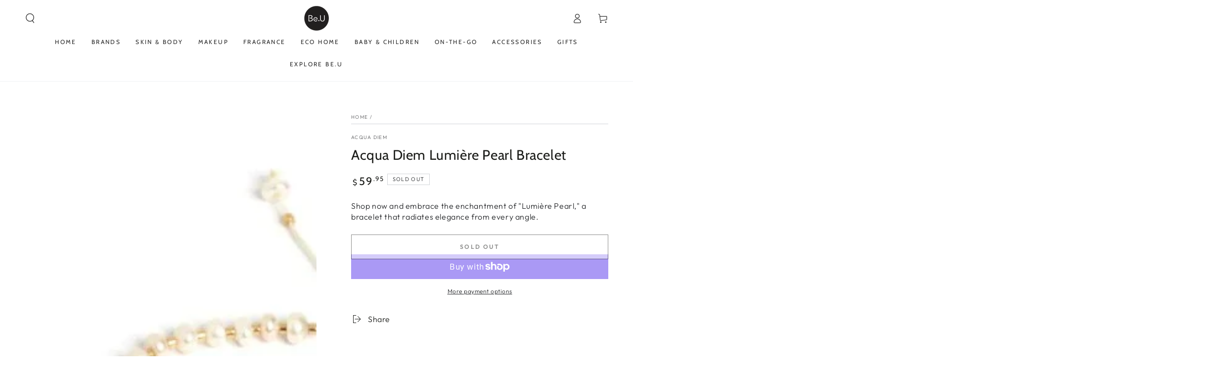

--- FILE ---
content_type: text/html; charset=utf-8
request_url: https://be-u.co/products/acqua-diem-lumiere-pearl-bracelet
body_size: 43857
content:
<!doctype html>
<html class="no-js" lang="en">
  <head>
    <meta charset="utf-8">
    <meta http-equiv="X-UA-Compatible" content="IE=edge">
    <meta name="viewport" content="width=device-width,initial-scale=1">
    <meta name="theme-color" content="">
    <link rel="canonical" href="https://be-u.co/products/acqua-diem-lumiere-pearl-bracelet">
    <link rel="preconnect" href="https://cdn.shopify.com" crossorigin><link rel="icon" type="image/png" href="//be-u.co/cdn/shop/files/Be-U-logo.png?crop=center&height=32&v=1692326042&width=32"><link rel="preconnect" href="https://fonts.shopifycdn.com" crossorigin><title>
      Acqua Diem Lumière Pearl Bracelet | Shop Online from Be.U
 &ndash; Be.U Natural</title><meta name="description" content="Shop now and embrace the enchantment of &quot;Lumière Pearl,&quot; a bracelet that radiates elegance from every angle. Limited quantities available!">

<meta property="og:site_name" content="Be.U Natural">
<meta property="og:url" content="https://be-u.co/products/acqua-diem-lumiere-pearl-bracelet">
<meta property="og:title" content="Acqua Diem Lumière Pearl Bracelet | Shop Online from Be.U">
<meta property="og:type" content="product">
<meta property="og:description" content="Shop now and embrace the enchantment of &quot;Lumière Pearl,&quot; a bracelet that radiates elegance from every angle. Limited quantities available!"><meta property="og:image" content="http://be-u.co/cdn/shop/files/AcquaDiemLumierePearlBracelet.webp?v=1699318273">
  <meta property="og:image:secure_url" content="https://be-u.co/cdn/shop/files/AcquaDiemLumierePearlBracelet.webp?v=1699318273">
  <meta property="og:image:width" content="600">
  <meta property="og:image:height" content="600"><meta property="og:price:amount" content="59.95">
  <meta property="og:price:currency" content="AUD"><meta name="twitter:card" content="summary_large_image">
<meta name="twitter:title" content="Acqua Diem Lumière Pearl Bracelet | Shop Online from Be.U">
<meta name="twitter:description" content="Shop now and embrace the enchantment of &quot;Lumière Pearl,&quot; a bracelet that radiates elegance from every angle. Limited quantities available!">


    <script src="//be-u.co/cdn/shop/t/2/assets/vendor-v4.js" defer="defer"></script>
    <script src="//be-u.co/cdn/shop/t/2/assets/global.js?v=167780766185001904771690784303" defer="defer"></script>

    <script>window.performance && window.performance.mark && window.performance.mark('shopify.content_for_header.start');</script><meta id="shopify-digital-wallet" name="shopify-digital-wallet" content="/78977007893/digital_wallets/dialog">
<meta name="shopify-checkout-api-token" content="aa6f27bae869c3460d672a7f2844ce59">
<meta id="in-context-paypal-metadata" data-shop-id="78977007893" data-venmo-supported="false" data-environment="production" data-locale="en_US" data-paypal-v4="true" data-currency="AUD">
<link rel="alternate" type="application/json+oembed" href="https://be-u.co/products/acqua-diem-lumiere-pearl-bracelet.oembed">
<script async="async" src="/checkouts/internal/preloads.js?locale=en-AU"></script>
<link rel="preconnect" href="https://shop.app" crossorigin="anonymous">
<script async="async" src="https://shop.app/checkouts/internal/preloads.js?locale=en-AU&shop_id=78977007893" crossorigin="anonymous"></script>
<script id="apple-pay-shop-capabilities" type="application/json">{"shopId":78977007893,"countryCode":"AU","currencyCode":"AUD","merchantCapabilities":["supports3DS"],"merchantId":"gid:\/\/shopify\/Shop\/78977007893","merchantName":"Be.U Natural","requiredBillingContactFields":["postalAddress","email"],"requiredShippingContactFields":["postalAddress","email"],"shippingType":"shipping","supportedNetworks":["visa","masterCard","amex","jcb"],"total":{"type":"pending","label":"Be.U Natural","amount":"1.00"},"shopifyPaymentsEnabled":true,"supportsSubscriptions":true}</script>
<script id="shopify-features" type="application/json">{"accessToken":"aa6f27bae869c3460d672a7f2844ce59","betas":["rich-media-storefront-analytics"],"domain":"be-u.co","predictiveSearch":true,"shopId":78977007893,"locale":"en"}</script>
<script>var Shopify = Shopify || {};
Shopify.shop = "be-u-natural-9634.myshopify.com";
Shopify.locale = "en";
Shopify.currency = {"active":"AUD","rate":"1.0"};
Shopify.country = "AU";
Shopify.theme = {"name":"Be Yours","id":155888714005,"schema_name":"Be Yours","schema_version":"6.9.1","theme_store_id":1399,"role":"main"};
Shopify.theme.handle = "null";
Shopify.theme.style = {"id":null,"handle":null};
Shopify.cdnHost = "be-u.co/cdn";
Shopify.routes = Shopify.routes || {};
Shopify.routes.root = "/";</script>
<script type="module">!function(o){(o.Shopify=o.Shopify||{}).modules=!0}(window);</script>
<script>!function(o){function n(){var o=[];function n(){o.push(Array.prototype.slice.apply(arguments))}return n.q=o,n}var t=o.Shopify=o.Shopify||{};t.loadFeatures=n(),t.autoloadFeatures=n()}(window);</script>
<script>
  window.ShopifyPay = window.ShopifyPay || {};
  window.ShopifyPay.apiHost = "shop.app\/pay";
  window.ShopifyPay.redirectState = null;
</script>
<script id="shop-js-analytics" type="application/json">{"pageType":"product"}</script>
<script defer="defer" async type="module" src="//be-u.co/cdn/shopifycloud/shop-js/modules/v2/client.init-shop-cart-sync_BApSsMSl.en.esm.js"></script>
<script defer="defer" async type="module" src="//be-u.co/cdn/shopifycloud/shop-js/modules/v2/chunk.common_CBoos6YZ.esm.js"></script>
<script type="module">
  await import("//be-u.co/cdn/shopifycloud/shop-js/modules/v2/client.init-shop-cart-sync_BApSsMSl.en.esm.js");
await import("//be-u.co/cdn/shopifycloud/shop-js/modules/v2/chunk.common_CBoos6YZ.esm.js");

  window.Shopify.SignInWithShop?.initShopCartSync?.({"fedCMEnabled":true,"windoidEnabled":true});

</script>
<script>
  window.Shopify = window.Shopify || {};
  if (!window.Shopify.featureAssets) window.Shopify.featureAssets = {};
  window.Shopify.featureAssets['shop-js'] = {"shop-cart-sync":["modules/v2/client.shop-cart-sync_DJczDl9f.en.esm.js","modules/v2/chunk.common_CBoos6YZ.esm.js"],"init-fed-cm":["modules/v2/client.init-fed-cm_BzwGC0Wi.en.esm.js","modules/v2/chunk.common_CBoos6YZ.esm.js"],"init-windoid":["modules/v2/client.init-windoid_BS26ThXS.en.esm.js","modules/v2/chunk.common_CBoos6YZ.esm.js"],"shop-cash-offers":["modules/v2/client.shop-cash-offers_DthCPNIO.en.esm.js","modules/v2/chunk.common_CBoos6YZ.esm.js","modules/v2/chunk.modal_Bu1hFZFC.esm.js"],"shop-button":["modules/v2/client.shop-button_D_JX508o.en.esm.js","modules/v2/chunk.common_CBoos6YZ.esm.js"],"init-shop-email-lookup-coordinator":["modules/v2/client.init-shop-email-lookup-coordinator_DFwWcvrS.en.esm.js","modules/v2/chunk.common_CBoos6YZ.esm.js"],"shop-toast-manager":["modules/v2/client.shop-toast-manager_tEhgP2F9.en.esm.js","modules/v2/chunk.common_CBoos6YZ.esm.js"],"shop-login-button":["modules/v2/client.shop-login-button_DwLgFT0K.en.esm.js","modules/v2/chunk.common_CBoos6YZ.esm.js","modules/v2/chunk.modal_Bu1hFZFC.esm.js"],"avatar":["modules/v2/client.avatar_BTnouDA3.en.esm.js"],"init-shop-cart-sync":["modules/v2/client.init-shop-cart-sync_BApSsMSl.en.esm.js","modules/v2/chunk.common_CBoos6YZ.esm.js"],"pay-button":["modules/v2/client.pay-button_BuNmcIr_.en.esm.js","modules/v2/chunk.common_CBoos6YZ.esm.js"],"init-shop-for-new-customer-accounts":["modules/v2/client.init-shop-for-new-customer-accounts_DrjXSI53.en.esm.js","modules/v2/client.shop-login-button_DwLgFT0K.en.esm.js","modules/v2/chunk.common_CBoos6YZ.esm.js","modules/v2/chunk.modal_Bu1hFZFC.esm.js"],"init-customer-accounts-sign-up":["modules/v2/client.init-customer-accounts-sign-up_TlVCiykN.en.esm.js","modules/v2/client.shop-login-button_DwLgFT0K.en.esm.js","modules/v2/chunk.common_CBoos6YZ.esm.js","modules/v2/chunk.modal_Bu1hFZFC.esm.js"],"shop-follow-button":["modules/v2/client.shop-follow-button_C5D3XtBb.en.esm.js","modules/v2/chunk.common_CBoos6YZ.esm.js","modules/v2/chunk.modal_Bu1hFZFC.esm.js"],"checkout-modal":["modules/v2/client.checkout-modal_8TC_1FUY.en.esm.js","modules/v2/chunk.common_CBoos6YZ.esm.js","modules/v2/chunk.modal_Bu1hFZFC.esm.js"],"init-customer-accounts":["modules/v2/client.init-customer-accounts_C0Oh2ljF.en.esm.js","modules/v2/client.shop-login-button_DwLgFT0K.en.esm.js","modules/v2/chunk.common_CBoos6YZ.esm.js","modules/v2/chunk.modal_Bu1hFZFC.esm.js"],"lead-capture":["modules/v2/client.lead-capture_Cq0gfm7I.en.esm.js","modules/v2/chunk.common_CBoos6YZ.esm.js","modules/v2/chunk.modal_Bu1hFZFC.esm.js"],"shop-login":["modules/v2/client.shop-login_BmtnoEUo.en.esm.js","modules/v2/chunk.common_CBoos6YZ.esm.js","modules/v2/chunk.modal_Bu1hFZFC.esm.js"],"payment-terms":["modules/v2/client.payment-terms_BHOWV7U_.en.esm.js","modules/v2/chunk.common_CBoos6YZ.esm.js","modules/v2/chunk.modal_Bu1hFZFC.esm.js"]};
</script>
<script id="__st">var __st={"a":78977007893,"offset":39600,"reqid":"09922f6b-dc28-4128-8c3e-80c448dc0d89-1768904328","pageurl":"be-u.co\/products\/acqua-diem-lumiere-pearl-bracelet","u":"6f1bda70583a","p":"product","rtyp":"product","rid":8918257369365};</script>
<script>window.ShopifyPaypalV4VisibilityTracking = true;</script>
<script id="captcha-bootstrap">!function(){'use strict';const t='contact',e='account',n='new_comment',o=[[t,t],['blogs',n],['comments',n],[t,'customer']],c=[[e,'customer_login'],[e,'guest_login'],[e,'recover_customer_password'],[e,'create_customer']],r=t=>t.map((([t,e])=>`form[action*='/${t}']:not([data-nocaptcha='true']) input[name='form_type'][value='${e}']`)).join(','),a=t=>()=>t?[...document.querySelectorAll(t)].map((t=>t.form)):[];function s(){const t=[...o],e=r(t);return a(e)}const i='password',u='form_key',d=['recaptcha-v3-token','g-recaptcha-response','h-captcha-response',i],f=()=>{try{return window.sessionStorage}catch{return}},m='__shopify_v',_=t=>t.elements[u];function p(t,e,n=!1){try{const o=window.sessionStorage,c=JSON.parse(o.getItem(e)),{data:r}=function(t){const{data:e,action:n}=t;return t[m]||n?{data:e,action:n}:{data:t,action:n}}(c);for(const[e,n]of Object.entries(r))t.elements[e]&&(t.elements[e].value=n);n&&o.removeItem(e)}catch(o){console.error('form repopulation failed',{error:o})}}const l='form_type',E='cptcha';function T(t){t.dataset[E]=!0}const w=window,h=w.document,L='Shopify',v='ce_forms',y='captcha';let A=!1;((t,e)=>{const n=(g='f06e6c50-85a8-45c8-87d0-21a2b65856fe',I='https://cdn.shopify.com/shopifycloud/storefront-forms-hcaptcha/ce_storefront_forms_captcha_hcaptcha.v1.5.2.iife.js',D={infoText:'Protected by hCaptcha',privacyText:'Privacy',termsText:'Terms'},(t,e,n)=>{const o=w[L][v],c=o.bindForm;if(c)return c(t,g,e,D).then(n);var r;o.q.push([[t,g,e,D],n]),r=I,A||(h.body.append(Object.assign(h.createElement('script'),{id:'captcha-provider',async:!0,src:r})),A=!0)});var g,I,D;w[L]=w[L]||{},w[L][v]=w[L][v]||{},w[L][v].q=[],w[L][y]=w[L][y]||{},w[L][y].protect=function(t,e){n(t,void 0,e),T(t)},Object.freeze(w[L][y]),function(t,e,n,w,h,L){const[v,y,A,g]=function(t,e,n){const i=e?o:[],u=t?c:[],d=[...i,...u],f=r(d),m=r(i),_=r(d.filter((([t,e])=>n.includes(e))));return[a(f),a(m),a(_),s()]}(w,h,L),I=t=>{const e=t.target;return e instanceof HTMLFormElement?e:e&&e.form},D=t=>v().includes(t);t.addEventListener('submit',(t=>{const e=I(t);if(!e)return;const n=D(e)&&!e.dataset.hcaptchaBound&&!e.dataset.recaptchaBound,o=_(e),c=g().includes(e)&&(!o||!o.value);(n||c)&&t.preventDefault(),c&&!n&&(function(t){try{if(!f())return;!function(t){const e=f();if(!e)return;const n=_(t);if(!n)return;const o=n.value;o&&e.removeItem(o)}(t);const e=Array.from(Array(32),(()=>Math.random().toString(36)[2])).join('');!function(t,e){_(t)||t.append(Object.assign(document.createElement('input'),{type:'hidden',name:u})),t.elements[u].value=e}(t,e),function(t,e){const n=f();if(!n)return;const o=[...t.querySelectorAll(`input[type='${i}']`)].map((({name:t})=>t)),c=[...d,...o],r={};for(const[a,s]of new FormData(t).entries())c.includes(a)||(r[a]=s);n.setItem(e,JSON.stringify({[m]:1,action:t.action,data:r}))}(t,e)}catch(e){console.error('failed to persist form',e)}}(e),e.submit())}));const S=(t,e)=>{t&&!t.dataset[E]&&(n(t,e.some((e=>e===t))),T(t))};for(const o of['focusin','change'])t.addEventListener(o,(t=>{const e=I(t);D(e)&&S(e,y())}));const B=e.get('form_key'),M=e.get(l),P=B&&M;t.addEventListener('DOMContentLoaded',(()=>{const t=y();if(P)for(const e of t)e.elements[l].value===M&&p(e,B);[...new Set([...A(),...v().filter((t=>'true'===t.dataset.shopifyCaptcha))])].forEach((e=>S(e,t)))}))}(h,new URLSearchParams(w.location.search),n,t,e,['guest_login'])})(!0,!0)}();</script>
<script integrity="sha256-4kQ18oKyAcykRKYeNunJcIwy7WH5gtpwJnB7kiuLZ1E=" data-source-attribution="shopify.loadfeatures" defer="defer" src="//be-u.co/cdn/shopifycloud/storefront/assets/storefront/load_feature-a0a9edcb.js" crossorigin="anonymous"></script>
<script crossorigin="anonymous" defer="defer" src="//be-u.co/cdn/shopifycloud/storefront/assets/shopify_pay/storefront-65b4c6d7.js?v=20250812"></script>
<script data-source-attribution="shopify.dynamic_checkout.dynamic.init">var Shopify=Shopify||{};Shopify.PaymentButton=Shopify.PaymentButton||{isStorefrontPortableWallets:!0,init:function(){window.Shopify.PaymentButton.init=function(){};var t=document.createElement("script");t.src="https://be-u.co/cdn/shopifycloud/portable-wallets/latest/portable-wallets.en.js",t.type="module",document.head.appendChild(t)}};
</script>
<script data-source-attribution="shopify.dynamic_checkout.buyer_consent">
  function portableWalletsHideBuyerConsent(e){var t=document.getElementById("shopify-buyer-consent"),n=document.getElementById("shopify-subscription-policy-button");t&&n&&(t.classList.add("hidden"),t.setAttribute("aria-hidden","true"),n.removeEventListener("click",e))}function portableWalletsShowBuyerConsent(e){var t=document.getElementById("shopify-buyer-consent"),n=document.getElementById("shopify-subscription-policy-button");t&&n&&(t.classList.remove("hidden"),t.removeAttribute("aria-hidden"),n.addEventListener("click",e))}window.Shopify?.PaymentButton&&(window.Shopify.PaymentButton.hideBuyerConsent=portableWalletsHideBuyerConsent,window.Shopify.PaymentButton.showBuyerConsent=portableWalletsShowBuyerConsent);
</script>
<script>
  function portableWalletsCleanup(e){e&&e.src&&console.error("Failed to load portable wallets script "+e.src);var t=document.querySelectorAll("shopify-accelerated-checkout .shopify-payment-button__skeleton, shopify-accelerated-checkout-cart .wallet-cart-button__skeleton"),e=document.getElementById("shopify-buyer-consent");for(let e=0;e<t.length;e++)t[e].remove();e&&e.remove()}function portableWalletsNotLoadedAsModule(e){e instanceof ErrorEvent&&"string"==typeof e.message&&e.message.includes("import.meta")&&"string"==typeof e.filename&&e.filename.includes("portable-wallets")&&(window.removeEventListener("error",portableWalletsNotLoadedAsModule),window.Shopify.PaymentButton.failedToLoad=e,"loading"===document.readyState?document.addEventListener("DOMContentLoaded",window.Shopify.PaymentButton.init):window.Shopify.PaymentButton.init())}window.addEventListener("error",portableWalletsNotLoadedAsModule);
</script>

<script type="module" src="https://be-u.co/cdn/shopifycloud/portable-wallets/latest/portable-wallets.en.js" onError="portableWalletsCleanup(this)" crossorigin="anonymous"></script>
<script nomodule>
  document.addEventListener("DOMContentLoaded", portableWalletsCleanup);
</script>

<link id="shopify-accelerated-checkout-styles" rel="stylesheet" media="screen" href="https://be-u.co/cdn/shopifycloud/portable-wallets/latest/accelerated-checkout-backwards-compat.css" crossorigin="anonymous">
<style id="shopify-accelerated-checkout-cart">
        #shopify-buyer-consent {
  margin-top: 1em;
  display: inline-block;
  width: 100%;
}

#shopify-buyer-consent.hidden {
  display: none;
}

#shopify-subscription-policy-button {
  background: none;
  border: none;
  padding: 0;
  text-decoration: underline;
  font-size: inherit;
  cursor: pointer;
}

#shopify-subscription-policy-button::before {
  box-shadow: none;
}

      </style>
<script id="sections-script" data-sections="header,footer" defer="defer" src="//be-u.co/cdn/shop/t/2/compiled_assets/scripts.js?v=3871"></script>
<script>window.performance && window.performance.mark && window.performance.mark('shopify.content_for_header.end');</script>
<style data-shopify>@font-face {
  font-family: Outfit;
  font-weight: 300;
  font-style: normal;
  font-display: swap;
  src: url("//be-u.co/cdn/fonts/outfit/outfit_n3.8c97ae4c4fac7c2ea467a6dc784857f4de7e0e37.woff2") format("woff2"),
       url("//be-u.co/cdn/fonts/outfit/outfit_n3.b50a189ccde91f9bceee88f207c18c09f0b62a7b.woff") format("woff");
}

  @font-face {
  font-family: Outfit;
  font-weight: 600;
  font-style: normal;
  font-display: swap;
  src: url("//be-u.co/cdn/fonts/outfit/outfit_n6.dfcbaa80187851df2e8384061616a8eaa1702fdc.woff2") format("woff2"),
       url("//be-u.co/cdn/fonts/outfit/outfit_n6.88384e9fc3e36038624caccb938f24ea8008a91d.woff") format("woff");
}

  
  
  @font-face {
  font-family: Cabin;
  font-weight: 400;
  font-style: normal;
  font-display: swap;
  src: url("//be-u.co/cdn/fonts/cabin/cabin_n4.cefc6494a78f87584a6f312fea532919154f66fe.woff2") format("woff2"),
       url("//be-u.co/cdn/fonts/cabin/cabin_n4.8c16611b00f59d27f4b27ce4328dfe514ce77517.woff") format("woff");
}

  @font-face {
  font-family: Cabin;
  font-weight: 600;
  font-style: normal;
  font-display: swap;
  src: url("//be-u.co/cdn/fonts/cabin/cabin_n6.c6b1e64927bbec1c65aab7077888fb033480c4f7.woff2") format("woff2"),
       url("//be-u.co/cdn/fonts/cabin/cabin_n6.6c2e65d54c893ad9f1390da3b810b8e6cf976a4f.woff") format("woff");
}


  :root {
    --be-yours-version: "6.9.1";
    --font-body-family: Outfit, sans-serif;
    --font-body-style: normal;
    --font-body-weight: 300;

    --font-heading-family: Cabin, sans-serif;
    --font-heading-style: normal;
    --font-heading-weight: 400;

    --font-body-scale: 1.0;
    --font-heading-scale: 1.0;

    --font-navigation-family: var(--font-heading-family);
    --font-navigation-size: 12px;
    --font-navigation-weight: var(--font-heading-weight);
    --font-button-family: var(--font-body-family);
    --font-button-size: 12px;
    --font-button-baseline: 0rem;
    --font-price-family: var(--font-heading-family);
    --font-price-scale: var(--font-heading-scale);

    --color-base-text: 33, 35, 38;
    --color-base-background: 255, 255, 255;
    --color-base-solid-button-labels: 33, 35, 38;
    --color-base-outline-button-labels: 26, 27, 24;
    --color-base-accent: 250, 234, 161;
    --color-base-heading: 26, 27, 24;
    --color-base-border: 210, 213, 217;
    --color-placeholder: 243, 243, 243;
    --color-overlay: 33, 35, 38;
    --color-keyboard-focus: 135, 173, 245;
    --color-shadow: 168, 232, 226;
    --shadow-opacity: 1;

    --color-background-dark: 235, 235, 235;
    --color-price: #1a1b18;
    --color-sale-price: #d72c0d;
    --color-reviews: #ffb503;
    --color-critical: #d72c0d;
    --color-success: #008060;

    --payment-terms-background-color: #ffffff;
    --page-width: 160rem;
    --page-width-margin: 0rem;

    --card-color-scheme: var(--color-placeholder);
    --card-text-alignment: left;
    --card-flex-alignment: flex-left;
    --card-image-padding: 0px;
    --card-border-width: 0px;
    --card-radius: 0px;
    --card-shadow-horizontal-offset: 0px;
    --card-shadow-vertical-offset: 0px;
    
    --button-radius: 0px;
    --button-border-width: 1px;
    --button-shadow-horizontal-offset: 0px;
    --button-shadow-vertical-offset: 0px;

    --spacing-sections-desktop: 0px;
    --spacing-sections-mobile: 0px;
  }

  *,
  *::before,
  *::after {
    box-sizing: inherit;
  }

  html {
    box-sizing: border-box;
    font-size: calc(var(--font-body-scale) * 62.5%);
    height: 100%;
  }

  body {
    min-height: 100%;
    margin: 0;
    font-size: 1.5rem;
    letter-spacing: 0.06rem;
    line-height: calc(1 + 0.8 / var(--font-body-scale));
    font-family: var(--font-body-family);
    font-style: var(--font-body-style);
    font-weight: var(--font-body-weight);
  }

  @media screen and (min-width: 750px) {
    body {
      font-size: 1.6rem;
    }
  }</style><link href="//be-u.co/cdn/shop/t/2/assets/base.css?v=135494420978307659891698115692" rel="stylesheet" type="text/css" media="all" /><link rel="preload" as="font" href="//be-u.co/cdn/fonts/outfit/outfit_n3.8c97ae4c4fac7c2ea467a6dc784857f4de7e0e37.woff2" type="font/woff2" crossorigin><link rel="preload" as="font" href="//be-u.co/cdn/fonts/cabin/cabin_n4.cefc6494a78f87584a6f312fea532919154f66fe.woff2" type="font/woff2" crossorigin><link rel="stylesheet" href="//be-u.co/cdn/shop/t/2/assets/component-predictive-search.css?v=21505439471608135461690784302" media="print" onload="this.media='all'"><link rel="stylesheet" href="//be-u.co/cdn/shop/t/2/assets/component-quick-view.css?v=147330403504832757041690784303" media="print" onload="this.media='all'"><link rel="stylesheet" href="//be-u.co/cdn/shop/t/2/assets/component-color-swatches.css?v=128638073195889574301690784302" media="print" onload="this.media='all'"><script>document.documentElement.className = document.documentElement.className.replace('no-js', 'js');</script>
    <!-- <script>
      if (window.location.pathname === '/collections/skin-body') {
        window.location.href = '/pages/skin-body';
      }
      if (window.location.pathname === '/collections/makeup') {
        window.location.href = '/pages/makeup';
      }
      if (window.location.pathname === '/collections/fragrance') {
        window.location.href = '/pages/fragrance';
      }
      if (window.location.pathname === '/collections/eco-home') {
        window.location.href = '/pages/eco-home';
      }
      if (window.location.pathname === '/collections/baby-children') {
        window.location.href = '/pages/baby-children';
      }
      if (window.location.pathname === '/collections/on-the-go') {
        window.location.href = '/pages/on-the-go';
      }
      if (window.location.pathname === '/collections/accessories') {
        window.location.href = '/pages/accessories';
      }
      if (window.location.pathname === '/collections/gifts-for-baby') {
        window.location.href = '/pages/gifts-for-baby';
      }
      if (window.location.pathname === '/collections/gifts-for-him') {
        window.location.href = '/pages/gifts-for-him';
      }
      if (window.location.pathname === '/collections/gifts-for-her') {
        window.location.href = '/pages/gifts-for-her';
      }
    </script> -->
  <link href="https://monorail-edge.shopifysvc.com" rel="dns-prefetch">
<script>(function(){if ("sendBeacon" in navigator && "performance" in window) {try {var session_token_from_headers = performance.getEntriesByType('navigation')[0].serverTiming.find(x => x.name == '_s').description;} catch {var session_token_from_headers = undefined;}var session_cookie_matches = document.cookie.match(/_shopify_s=([^;]*)/);var session_token_from_cookie = session_cookie_matches && session_cookie_matches.length === 2 ? session_cookie_matches[1] : "";var session_token = session_token_from_headers || session_token_from_cookie || "";function handle_abandonment_event(e) {var entries = performance.getEntries().filter(function(entry) {return /monorail-edge.shopifysvc.com/.test(entry.name);});if (!window.abandonment_tracked && entries.length === 0) {window.abandonment_tracked = true;var currentMs = Date.now();var navigation_start = performance.timing.navigationStart;var payload = {shop_id: 78977007893,url: window.location.href,navigation_start,duration: currentMs - navigation_start,session_token,page_type: "product"};window.navigator.sendBeacon("https://monorail-edge.shopifysvc.com/v1/produce", JSON.stringify({schema_id: "online_store_buyer_site_abandonment/1.1",payload: payload,metadata: {event_created_at_ms: currentMs,event_sent_at_ms: currentMs}}));}}window.addEventListener('pagehide', handle_abandonment_event);}}());</script>
<script id="web-pixels-manager-setup">(function e(e,d,r,n,o){if(void 0===o&&(o={}),!Boolean(null===(a=null===(i=window.Shopify)||void 0===i?void 0:i.analytics)||void 0===a?void 0:a.replayQueue)){var i,a;window.Shopify=window.Shopify||{};var t=window.Shopify;t.analytics=t.analytics||{};var s=t.analytics;s.replayQueue=[],s.publish=function(e,d,r){return s.replayQueue.push([e,d,r]),!0};try{self.performance.mark("wpm:start")}catch(e){}var l=function(){var e={modern:/Edge?\/(1{2}[4-9]|1[2-9]\d|[2-9]\d{2}|\d{4,})\.\d+(\.\d+|)|Firefox\/(1{2}[4-9]|1[2-9]\d|[2-9]\d{2}|\d{4,})\.\d+(\.\d+|)|Chrom(ium|e)\/(9{2}|\d{3,})\.\d+(\.\d+|)|(Maci|X1{2}).+ Version\/(15\.\d+|(1[6-9]|[2-9]\d|\d{3,})\.\d+)([,.]\d+|)( \(\w+\)|)( Mobile\/\w+|) Safari\/|Chrome.+OPR\/(9{2}|\d{3,})\.\d+\.\d+|(CPU[ +]OS|iPhone[ +]OS|CPU[ +]iPhone|CPU IPhone OS|CPU iPad OS)[ +]+(15[._]\d+|(1[6-9]|[2-9]\d|\d{3,})[._]\d+)([._]\d+|)|Android:?[ /-](13[3-9]|1[4-9]\d|[2-9]\d{2}|\d{4,})(\.\d+|)(\.\d+|)|Android.+Firefox\/(13[5-9]|1[4-9]\d|[2-9]\d{2}|\d{4,})\.\d+(\.\d+|)|Android.+Chrom(ium|e)\/(13[3-9]|1[4-9]\d|[2-9]\d{2}|\d{4,})\.\d+(\.\d+|)|SamsungBrowser\/([2-9]\d|\d{3,})\.\d+/,legacy:/Edge?\/(1[6-9]|[2-9]\d|\d{3,})\.\d+(\.\d+|)|Firefox\/(5[4-9]|[6-9]\d|\d{3,})\.\d+(\.\d+|)|Chrom(ium|e)\/(5[1-9]|[6-9]\d|\d{3,})\.\d+(\.\d+|)([\d.]+$|.*Safari\/(?![\d.]+ Edge\/[\d.]+$))|(Maci|X1{2}).+ Version\/(10\.\d+|(1[1-9]|[2-9]\d|\d{3,})\.\d+)([,.]\d+|)( \(\w+\)|)( Mobile\/\w+|) Safari\/|Chrome.+OPR\/(3[89]|[4-9]\d|\d{3,})\.\d+\.\d+|(CPU[ +]OS|iPhone[ +]OS|CPU[ +]iPhone|CPU IPhone OS|CPU iPad OS)[ +]+(10[._]\d+|(1[1-9]|[2-9]\d|\d{3,})[._]\d+)([._]\d+|)|Android:?[ /-](13[3-9]|1[4-9]\d|[2-9]\d{2}|\d{4,})(\.\d+|)(\.\d+|)|Mobile Safari.+OPR\/([89]\d|\d{3,})\.\d+\.\d+|Android.+Firefox\/(13[5-9]|1[4-9]\d|[2-9]\d{2}|\d{4,})\.\d+(\.\d+|)|Android.+Chrom(ium|e)\/(13[3-9]|1[4-9]\d|[2-9]\d{2}|\d{4,})\.\d+(\.\d+|)|Android.+(UC? ?Browser|UCWEB|U3)[ /]?(15\.([5-9]|\d{2,})|(1[6-9]|[2-9]\d|\d{3,})\.\d+)\.\d+|SamsungBrowser\/(5\.\d+|([6-9]|\d{2,})\.\d+)|Android.+MQ{2}Browser\/(14(\.(9|\d{2,})|)|(1[5-9]|[2-9]\d|\d{3,})(\.\d+|))(\.\d+|)|K[Aa][Ii]OS\/(3\.\d+|([4-9]|\d{2,})\.\d+)(\.\d+|)/},d=e.modern,r=e.legacy,n=navigator.userAgent;return n.match(d)?"modern":n.match(r)?"legacy":"unknown"}(),u="modern"===l?"modern":"legacy",c=(null!=n?n:{modern:"",legacy:""})[u],f=function(e){return[e.baseUrl,"/wpm","/b",e.hashVersion,"modern"===e.buildTarget?"m":"l",".js"].join("")}({baseUrl:d,hashVersion:r,buildTarget:u}),m=function(e){var d=e.version,r=e.bundleTarget,n=e.surface,o=e.pageUrl,i=e.monorailEndpoint;return{emit:function(e){var a=e.status,t=e.errorMsg,s=(new Date).getTime(),l=JSON.stringify({metadata:{event_sent_at_ms:s},events:[{schema_id:"web_pixels_manager_load/3.1",payload:{version:d,bundle_target:r,page_url:o,status:a,surface:n,error_msg:t},metadata:{event_created_at_ms:s}}]});if(!i)return console&&console.warn&&console.warn("[Web Pixels Manager] No Monorail endpoint provided, skipping logging."),!1;try{return self.navigator.sendBeacon.bind(self.navigator)(i,l)}catch(e){}var u=new XMLHttpRequest;try{return u.open("POST",i,!0),u.setRequestHeader("Content-Type","text/plain"),u.send(l),!0}catch(e){return console&&console.warn&&console.warn("[Web Pixels Manager] Got an unhandled error while logging to Monorail."),!1}}}}({version:r,bundleTarget:l,surface:e.surface,pageUrl:self.location.href,monorailEndpoint:e.monorailEndpoint});try{o.browserTarget=l,function(e){var d=e.src,r=e.async,n=void 0===r||r,o=e.onload,i=e.onerror,a=e.sri,t=e.scriptDataAttributes,s=void 0===t?{}:t,l=document.createElement("script"),u=document.querySelector("head"),c=document.querySelector("body");if(l.async=n,l.src=d,a&&(l.integrity=a,l.crossOrigin="anonymous"),s)for(var f in s)if(Object.prototype.hasOwnProperty.call(s,f))try{l.dataset[f]=s[f]}catch(e){}if(o&&l.addEventListener("load",o),i&&l.addEventListener("error",i),u)u.appendChild(l);else{if(!c)throw new Error("Did not find a head or body element to append the script");c.appendChild(l)}}({src:f,async:!0,onload:function(){if(!function(){var e,d;return Boolean(null===(d=null===(e=window.Shopify)||void 0===e?void 0:e.analytics)||void 0===d?void 0:d.initialized)}()){var d=window.webPixelsManager.init(e)||void 0;if(d){var r=window.Shopify.analytics;r.replayQueue.forEach((function(e){var r=e[0],n=e[1],o=e[2];d.publishCustomEvent(r,n,o)})),r.replayQueue=[],r.publish=d.publishCustomEvent,r.visitor=d.visitor,r.initialized=!0}}},onerror:function(){return m.emit({status:"failed",errorMsg:"".concat(f," has failed to load")})},sri:function(e){var d=/^sha384-[A-Za-z0-9+/=]+$/;return"string"==typeof e&&d.test(e)}(c)?c:"",scriptDataAttributes:o}),m.emit({status:"loading"})}catch(e){m.emit({status:"failed",errorMsg:(null==e?void 0:e.message)||"Unknown error"})}}})({shopId: 78977007893,storefrontBaseUrl: "https://be-u.co",extensionsBaseUrl: "https://extensions.shopifycdn.com/cdn/shopifycloud/web-pixels-manager",monorailEndpoint: "https://monorail-edge.shopifysvc.com/unstable/produce_batch",surface: "storefront-renderer",enabledBetaFlags: ["2dca8a86"],webPixelsConfigList: [{"id":"622264597","configuration":"{\"config\":\"{\\\"pixel_id\\\":\\\"G-LDV808KLX4\\\",\\\"gtag_events\\\":[{\\\"type\\\":\\\"purchase\\\",\\\"action_label\\\":\\\"G-LDV808KLX4\\\"},{\\\"type\\\":\\\"page_view\\\",\\\"action_label\\\":\\\"G-LDV808KLX4\\\"},{\\\"type\\\":\\\"view_item\\\",\\\"action_label\\\":\\\"G-LDV808KLX4\\\"},{\\\"type\\\":\\\"search\\\",\\\"action_label\\\":\\\"G-LDV808KLX4\\\"},{\\\"type\\\":\\\"add_to_cart\\\",\\\"action_label\\\":\\\"G-LDV808KLX4\\\"},{\\\"type\\\":\\\"begin_checkout\\\",\\\"action_label\\\":\\\"G-LDV808KLX4\\\"},{\\\"type\\\":\\\"add_payment_info\\\",\\\"action_label\\\":\\\"G-LDV808KLX4\\\"}],\\\"enable_monitoring_mode\\\":false}\"}","eventPayloadVersion":"v1","runtimeContext":"OPEN","scriptVersion":"b2a88bafab3e21179ed38636efcd8a93","type":"APP","apiClientId":1780363,"privacyPurposes":[],"dataSharingAdjustments":{"protectedCustomerApprovalScopes":["read_customer_address","read_customer_email","read_customer_name","read_customer_personal_data","read_customer_phone"]}},{"id":"shopify-app-pixel","configuration":"{}","eventPayloadVersion":"v1","runtimeContext":"STRICT","scriptVersion":"0450","apiClientId":"shopify-pixel","type":"APP","privacyPurposes":["ANALYTICS","MARKETING"]},{"id":"shopify-custom-pixel","eventPayloadVersion":"v1","runtimeContext":"LAX","scriptVersion":"0450","apiClientId":"shopify-pixel","type":"CUSTOM","privacyPurposes":["ANALYTICS","MARKETING"]}],isMerchantRequest: false,initData: {"shop":{"name":"Be.U Natural","paymentSettings":{"currencyCode":"AUD"},"myshopifyDomain":"be-u-natural-9634.myshopify.com","countryCode":"AU","storefrontUrl":"https:\/\/be-u.co"},"customer":null,"cart":null,"checkout":null,"productVariants":[{"price":{"amount":59.95,"currencyCode":"AUD"},"product":{"title":"Acqua Diem Lumière Pearl Bracelet","vendor":"Acqua Diem","id":"8918257369365","untranslatedTitle":"Acqua Diem Lumière Pearl Bracelet","url":"\/products\/acqua-diem-lumiere-pearl-bracelet","type":"General"},"id":"47601156555029","image":{"src":"\/\/be-u.co\/cdn\/shop\/files\/AcquaDiemLumierePearlBracelet.webp?v=1699318273"},"sku":"13730","title":"Default Title","untranslatedTitle":"Default Title"}],"purchasingCompany":null},},"https://be-u.co/cdn","fcfee988w5aeb613cpc8e4bc33m6693e112",{"modern":"","legacy":""},{"shopId":"78977007893","storefrontBaseUrl":"https:\/\/be-u.co","extensionBaseUrl":"https:\/\/extensions.shopifycdn.com\/cdn\/shopifycloud\/web-pixels-manager","surface":"storefront-renderer","enabledBetaFlags":"[\"2dca8a86\"]","isMerchantRequest":"false","hashVersion":"fcfee988w5aeb613cpc8e4bc33m6693e112","publish":"custom","events":"[[\"page_viewed\",{}],[\"product_viewed\",{\"productVariant\":{\"price\":{\"amount\":59.95,\"currencyCode\":\"AUD\"},\"product\":{\"title\":\"Acqua Diem Lumière Pearl Bracelet\",\"vendor\":\"Acqua Diem\",\"id\":\"8918257369365\",\"untranslatedTitle\":\"Acqua Diem Lumière Pearl Bracelet\",\"url\":\"\/products\/acqua-diem-lumiere-pearl-bracelet\",\"type\":\"General\"},\"id\":\"47601156555029\",\"image\":{\"src\":\"\/\/be-u.co\/cdn\/shop\/files\/AcquaDiemLumierePearlBracelet.webp?v=1699318273\"},\"sku\":\"13730\",\"title\":\"Default Title\",\"untranslatedTitle\":\"Default Title\"}}]]"});</script><script>
  window.ShopifyAnalytics = window.ShopifyAnalytics || {};
  window.ShopifyAnalytics.meta = window.ShopifyAnalytics.meta || {};
  window.ShopifyAnalytics.meta.currency = 'AUD';
  var meta = {"product":{"id":8918257369365,"gid":"gid:\/\/shopify\/Product\/8918257369365","vendor":"Acqua Diem","type":"General","handle":"acqua-diem-lumiere-pearl-bracelet","variants":[{"id":47601156555029,"price":5995,"name":"Acqua Diem Lumière Pearl Bracelet","public_title":null,"sku":"13730"}],"remote":false},"page":{"pageType":"product","resourceType":"product","resourceId":8918257369365,"requestId":"09922f6b-dc28-4128-8c3e-80c448dc0d89-1768904328"}};
  for (var attr in meta) {
    window.ShopifyAnalytics.meta[attr] = meta[attr];
  }
</script>
<script class="analytics">
  (function () {
    var customDocumentWrite = function(content) {
      var jquery = null;

      if (window.jQuery) {
        jquery = window.jQuery;
      } else if (window.Checkout && window.Checkout.$) {
        jquery = window.Checkout.$;
      }

      if (jquery) {
        jquery('body').append(content);
      }
    };

    var hasLoggedConversion = function(token) {
      if (token) {
        return document.cookie.indexOf('loggedConversion=' + token) !== -1;
      }
      return false;
    }

    var setCookieIfConversion = function(token) {
      if (token) {
        var twoMonthsFromNow = new Date(Date.now());
        twoMonthsFromNow.setMonth(twoMonthsFromNow.getMonth() + 2);

        document.cookie = 'loggedConversion=' + token + '; expires=' + twoMonthsFromNow;
      }
    }

    var trekkie = window.ShopifyAnalytics.lib = window.trekkie = window.trekkie || [];
    if (trekkie.integrations) {
      return;
    }
    trekkie.methods = [
      'identify',
      'page',
      'ready',
      'track',
      'trackForm',
      'trackLink'
    ];
    trekkie.factory = function(method) {
      return function() {
        var args = Array.prototype.slice.call(arguments);
        args.unshift(method);
        trekkie.push(args);
        return trekkie;
      };
    };
    for (var i = 0; i < trekkie.methods.length; i++) {
      var key = trekkie.methods[i];
      trekkie[key] = trekkie.factory(key);
    }
    trekkie.load = function(config) {
      trekkie.config = config || {};
      trekkie.config.initialDocumentCookie = document.cookie;
      var first = document.getElementsByTagName('script')[0];
      var script = document.createElement('script');
      script.type = 'text/javascript';
      script.onerror = function(e) {
        var scriptFallback = document.createElement('script');
        scriptFallback.type = 'text/javascript';
        scriptFallback.onerror = function(error) {
                var Monorail = {
      produce: function produce(monorailDomain, schemaId, payload) {
        var currentMs = new Date().getTime();
        var event = {
          schema_id: schemaId,
          payload: payload,
          metadata: {
            event_created_at_ms: currentMs,
            event_sent_at_ms: currentMs
          }
        };
        return Monorail.sendRequest("https://" + monorailDomain + "/v1/produce", JSON.stringify(event));
      },
      sendRequest: function sendRequest(endpointUrl, payload) {
        // Try the sendBeacon API
        if (window && window.navigator && typeof window.navigator.sendBeacon === 'function' && typeof window.Blob === 'function' && !Monorail.isIos12()) {
          var blobData = new window.Blob([payload], {
            type: 'text/plain'
          });

          if (window.navigator.sendBeacon(endpointUrl, blobData)) {
            return true;
          } // sendBeacon was not successful

        } // XHR beacon

        var xhr = new XMLHttpRequest();

        try {
          xhr.open('POST', endpointUrl);
          xhr.setRequestHeader('Content-Type', 'text/plain');
          xhr.send(payload);
        } catch (e) {
          console.log(e);
        }

        return false;
      },
      isIos12: function isIos12() {
        return window.navigator.userAgent.lastIndexOf('iPhone; CPU iPhone OS 12_') !== -1 || window.navigator.userAgent.lastIndexOf('iPad; CPU OS 12_') !== -1;
      }
    };
    Monorail.produce('monorail-edge.shopifysvc.com',
      'trekkie_storefront_load_errors/1.1',
      {shop_id: 78977007893,
      theme_id: 155888714005,
      app_name: "storefront",
      context_url: window.location.href,
      source_url: "//be-u.co/cdn/s/trekkie.storefront.cd680fe47e6c39ca5d5df5f0a32d569bc48c0f27.min.js"});

        };
        scriptFallback.async = true;
        scriptFallback.src = '//be-u.co/cdn/s/trekkie.storefront.cd680fe47e6c39ca5d5df5f0a32d569bc48c0f27.min.js';
        first.parentNode.insertBefore(scriptFallback, first);
      };
      script.async = true;
      script.src = '//be-u.co/cdn/s/trekkie.storefront.cd680fe47e6c39ca5d5df5f0a32d569bc48c0f27.min.js';
      first.parentNode.insertBefore(script, first);
    };
    trekkie.load(
      {"Trekkie":{"appName":"storefront","development":false,"defaultAttributes":{"shopId":78977007893,"isMerchantRequest":null,"themeId":155888714005,"themeCityHash":"1505915783656416569","contentLanguage":"en","currency":"AUD","eventMetadataId":"dce76053-9730-49c7-a179-9ceacb3ab6d0"},"isServerSideCookieWritingEnabled":true,"monorailRegion":"shop_domain","enabledBetaFlags":["65f19447"]},"Session Attribution":{},"S2S":{"facebookCapiEnabled":false,"source":"trekkie-storefront-renderer","apiClientId":580111}}
    );

    var loaded = false;
    trekkie.ready(function() {
      if (loaded) return;
      loaded = true;

      window.ShopifyAnalytics.lib = window.trekkie;

      var originalDocumentWrite = document.write;
      document.write = customDocumentWrite;
      try { window.ShopifyAnalytics.merchantGoogleAnalytics.call(this); } catch(error) {};
      document.write = originalDocumentWrite;

      window.ShopifyAnalytics.lib.page(null,{"pageType":"product","resourceType":"product","resourceId":8918257369365,"requestId":"09922f6b-dc28-4128-8c3e-80c448dc0d89-1768904328","shopifyEmitted":true});

      var match = window.location.pathname.match(/checkouts\/(.+)\/(thank_you|post_purchase)/)
      var token = match? match[1]: undefined;
      if (!hasLoggedConversion(token)) {
        setCookieIfConversion(token);
        window.ShopifyAnalytics.lib.track("Viewed Product",{"currency":"AUD","variantId":47601156555029,"productId":8918257369365,"productGid":"gid:\/\/shopify\/Product\/8918257369365","name":"Acqua Diem Lumière Pearl Bracelet","price":"59.95","sku":"13730","brand":"Acqua Diem","variant":null,"category":"General","nonInteraction":true,"remote":false},undefined,undefined,{"shopifyEmitted":true});
      window.ShopifyAnalytics.lib.track("monorail:\/\/trekkie_storefront_viewed_product\/1.1",{"currency":"AUD","variantId":47601156555029,"productId":8918257369365,"productGid":"gid:\/\/shopify\/Product\/8918257369365","name":"Acqua Diem Lumière Pearl Bracelet","price":"59.95","sku":"13730","brand":"Acqua Diem","variant":null,"category":"General","nonInteraction":true,"remote":false,"referer":"https:\/\/be-u.co\/products\/acqua-diem-lumiere-pearl-bracelet"});
      }
    });


        var eventsListenerScript = document.createElement('script');
        eventsListenerScript.async = true;
        eventsListenerScript.src = "//be-u.co/cdn/shopifycloud/storefront/assets/shop_events_listener-3da45d37.js";
        document.getElementsByTagName('head')[0].appendChild(eventsListenerScript);

})();</script>
<script
  defer
  src="https://be-u.co/cdn/shopifycloud/perf-kit/shopify-perf-kit-3.0.4.min.js"
  data-application="storefront-renderer"
  data-shop-id="78977007893"
  data-render-region="gcp-us-central1"
  data-page-type="product"
  data-theme-instance-id="155888714005"
  data-theme-name="Be Yours"
  data-theme-version="6.9.1"
  data-monorail-region="shop_domain"
  data-resource-timing-sampling-rate="10"
  data-shs="true"
  data-shs-beacon="true"
  data-shs-export-with-fetch="true"
  data-shs-logs-sample-rate="1"
  data-shs-beacon-endpoint="https://be-u.co/api/collect"
></script>
</head>

  <body class="template-product" data-animate-image data-lazy-image data-price-superscript>
    <a class="skip-to-content-link button button--small visually-hidden" href="#MainContent">
      Skip to content
    </a>

    <style>.no-js .transition-cover{display:none}.transition-cover{display:flex;align-items:center;justify-content:center;position:fixed;top:0;left:0;height:100vh;width:100vw;background-color:rgb(var(--color-background));z-index:1000;pointer-events:none;transition-property:opacity,visibility;transition-duration:var(--duration-default);transition-timing-function:ease}.loading-bar{width:13rem;height:.2rem;border-radius:.2rem;background-color:rgb(var(--color-background-dark));position:relative;overflow:hidden}.loading-bar::after{content:"";height:100%;width:6.8rem;position:absolute;transform:translate(-3.4rem);background-color:rgb(var(--color-base-text));border-radius:.2rem;animation:initial-loading 1.5s ease infinite}@keyframes initial-loading{0%{transform:translate(-3.4rem)}50%{transform:translate(9.6rem)}to{transform:translate(-3.4rem)}}.loaded .transition-cover{opacity:0;visibility:hidden}.unloading .transition-cover{opacity:1;visibility:visible}.unloading.loaded .loading-bar{display:none}</style>
  <div class="transition-cover">
    <span class="loading-bar"></span>
  </div>

    <div class="transition-body">
      <!-- BEGIN sections: header-group -->
<div id="shopify-section-sections--20185752600853__announcement-bar" class="shopify-section shopify-section-group-header-group shopify-section-announcement-bar">
</div><div id="shopify-section-sections--20185752600853__header" class="shopify-section shopify-section-group-header-group shopify-section-header"><style data-shopify>#shopify-section-sections--20185752600853__header {
    --section-padding-top: 12px;
    --section-padding-bottom: 12px;
    --image-logo-height: 44px;
    --gradient-header-background: #ffffff;
    --color-header-background: 255, 255, 255;
    --color-header-foreground: 40, 40, 40;
    --color-header-border: 210, 213, 217;
    --icon-weight: 1.1px;
  }</style><style>
  @media screen and (min-width: 750px) {
    #shopify-section-sections--20185752600853__header {
      --image-logo-height: 50px;
    }
  }header-drawer {
    display: block;
  }

  @media screen and (min-width: 990px) {
    header-drawer {
      display: none;
    }
  }

  .menu-drawer-container {
    display: flex;
    position: static;
  }

  .list-menu {
    list-style: none;
    padding: 0;
    margin: 0;
  }

  .list-menu--inline {
    display: inline-flex;
    flex-wrap: wrap;
    column-gap: 1.5rem;
  }

  .list-menu__item--link {
    text-decoration: none;
    padding-bottom: 1rem;
    padding-top: 1rem;
    line-height: calc(1 + 0.8 / var(--font-body-scale));
  }

  @media screen and (min-width: 750px) {
    .list-menu__item--link {
      padding-bottom: 0.5rem;
      padding-top: 0.5rem;
    }
  }

  .localization-form {
    padding-inline-start: 1.5rem;
    padding-inline-end: 1.5rem;
  }

  localization-form .localization-selector {
    background-color: transparent;
    box-shadow: none;
    padding: 1rem 0;
    height: auto;
    margin: 0;
    line-height: calc(1 + .8 / var(--font-body-scale));
    letter-spacing: .04rem;
  }

  .localization-form__select .icon-caret {
    width: 0.8rem;
    margin-inline-start: 1rem;
  }
</style>

<link rel="stylesheet" href="//be-u.co/cdn/shop/t/2/assets/component-sticky-header.css?v=162331643638116400881690784303" media="print" onload="this.media='all'">
<link rel="stylesheet" href="//be-u.co/cdn/shop/t/2/assets/component-list-menu.css?v=154923630017571300081690784302" media="print" onload="this.media='all'">
<link rel="stylesheet" href="//be-u.co/cdn/shop/t/2/assets/component-search.css?v=44442862756793379551690784303" media="print" onload="this.media='all'">
<link rel="stylesheet" href="//be-u.co/cdn/shop/t/2/assets/component-menu-drawer.css?v=181516520195622115081690784302" media="print" onload="this.media='all'"><link rel="stylesheet" href="//be-u.co/cdn/shop/t/2/assets/component-cart-drawer.css?v=12489917613914098531690784302" media="print" onload="this.media='all'">
<link rel="stylesheet" href="//be-u.co/cdn/shop/t/2/assets/component-discounts.css?v=95161821600007313611690784302" media="print" onload="this.media='all'"><link rel="stylesheet" href="//be-u.co/cdn/shop/t/2/assets/component-price.css?v=31654658090061505171690784302" media="print" onload="this.media='all'">
  <link rel="stylesheet" href="//be-u.co/cdn/shop/t/2/assets/component-loading-overlay.css?v=121974073346977247381690784302" media="print" onload="this.media='all'"><link rel="stylesheet" href="//be-u.co/cdn/shop/t/2/assets/component-menu-dropdown.css?v=170337637735913736061690784302" media="print" onload="this.media='all'">
  <script src="//be-u.co/cdn/shop/t/2/assets/menu-dropdown.js?v=84406870153186263601690784303" defer="defer"></script><noscript><link href="//be-u.co/cdn/shop/t/2/assets/component-sticky-header.css?v=162331643638116400881690784303" rel="stylesheet" type="text/css" media="all" /></noscript>
<noscript><link href="//be-u.co/cdn/shop/t/2/assets/component-list-menu.css?v=154923630017571300081690784302" rel="stylesheet" type="text/css" media="all" /></noscript>
<noscript><link href="//be-u.co/cdn/shop/t/2/assets/component-search.css?v=44442862756793379551690784303" rel="stylesheet" type="text/css" media="all" /></noscript>
<noscript><link href="//be-u.co/cdn/shop/t/2/assets/component-menu-dropdown.css?v=170337637735913736061690784302" rel="stylesheet" type="text/css" media="all" /></noscript>
<noscript><link href="//be-u.co/cdn/shop/t/2/assets/component-menu-drawer.css?v=181516520195622115081690784302" rel="stylesheet" type="text/css" media="all" /></noscript>

<script src="//be-u.co/cdn/shop/t/2/assets/search-modal.js?v=116111636907037380331690784304" defer="defer"></script><script src="//be-u.co/cdn/shop/t/2/assets/cart-recommendations.js?v=90721338966468528161690784301" defer="defer"></script>
  <link rel="stylesheet" href="//be-u.co/cdn/shop/t/2/assets/component-cart-recommendations.css?v=163579405092959948321690784302" media="print" onload="this.media='all'"><svg xmlns="http://www.w3.org/2000/svg" class="hidden">
    <symbol id="icon-cart" fill="none" viewbox="0 0 18 19">
      <path d="M3.09333 5.87954L16.2853 5.87945V5.87945C16.3948 5.8795 16.4836 5.96831 16.4836 6.07785V11.4909C16.4836 11.974 16.1363 12.389 15.6603 12.4714C11.3279 13.2209 9.49656 13.2033 5.25251 13.9258C4.68216 14.0229 4.14294 13.6285 4.0774 13.0537C3.77443 10.3963 2.99795 3.58502 2.88887 2.62142C2.75288 1.42015 0.905376 1.51528 0.283581 1.51478" stroke="currentColor"/>
      <path d="M13.3143 16.8554C13.3143 17.6005 13.9183 18.2045 14.6634 18.2045C15.4085 18.2045 16.0125 17.6005 16.0125 16.8554C16.0125 16.1104 15.4085 15.5063 14.6634 15.5063C13.9183 15.5063 13.3143 16.1104 13.3143 16.8554Z" fill="currentColor"/>
      <path d="M3.72831 16.8554C3.72831 17.6005 4.33233 18.2045 5.07741 18.2045C5.8225 18.2045 6.42651 17.6005 6.42651 16.8554C6.42651 16.1104 5.8225 15.5063 5.07741 15.5063C4.33233 15.5063 3.72831 16.1104 3.72831 16.8554Z" fill="currentColor"/>
    </symbol>
  <symbol id="icon-close" fill="none" viewBox="0 0 12 12">
    <path d="M1 1L11 11" stroke="currentColor" stroke-linecap="round" fill="none"/>
    <path d="M11 1L1 11" stroke="currentColor" stroke-linecap="round" fill="none"/>
  </symbol>
  <symbol id="icon-search" fill="none" viewBox="0 0 15 17">
    <circle cx="7.11113" cy="7.11113" r="6.56113" stroke="currentColor" fill="none"/>
    <path d="M11.078 12.3282L13.8878 16.0009" stroke="currentColor" stroke-linecap="round" fill="none"/>
  </symbol>
</svg><sticky-header class="header-wrapper header-wrapper--border-bottom">
  <header class="header header--top-center header--mobile-center page-width header-section--padding">
    <div class="header__left"
    >
<header-drawer>
  <details class="menu-drawer-container">
    <summary class="header__icon header__icon--menu focus-inset" aria-label="Menu">
      <span class="header__icon header__icon--summary">
        <svg xmlns="http://www.w3.org/2000/svg" aria-hidden="true" focusable="false" class="icon icon-hamburger" fill="none" viewBox="0 0 32 32">
      <path d="M0 26.667h32M0 16h26.98M0 5.333h32" stroke="currentColor"/>
    </svg>
        <svg class="icon icon-close" aria-hidden="true" focusable="false">
          <use href="#icon-close"></use>
        </svg>
      </span>
    </summary>
    <div id="menu-drawer" class="menu-drawer motion-reduce" tabindex="-1">
      <div class="menu-drawer__inner-container">
        <div class="menu-drawer__navigation-container">
          <drawer-close-button class="header__icon header__icon--menu medium-hide large-up-hide" data-animate data-animate-delay-1>
            <svg class="icon icon-close" aria-hidden="true" focusable="false">
              <use href="#icon-close"></use>
            </svg>
          </drawer-close-button>
          <nav class="menu-drawer__navigation" data-animate data-animate-delay-1>
            <ul class="menu-drawer__menu list-menu" role="list"><li><a href="/" class="menu-drawer__menu-item list-menu__itemfocus-inset">
                      HOME
                    </a></li><li><details>
                      <summary>
                        <span class="menu-drawer__menu-item list-menu__item animate-arrow focus-inset">BRANDS<svg xmlns="http://www.w3.org/2000/svg" aria-hidden="true" focusable="false" class="icon icon-arrow" fill="none" viewBox="0 0 14 10">
      <path fill-rule="evenodd" clip-rule="evenodd" d="M8.537.808a.5.5 0 01.817-.162l4 4a.5.5 0 010 .708l-4 4a.5.5 0 11-.708-.708L11.793 5.5H1a.5.5 0 010-1h10.793L8.646 1.354a.5.5 0 01-.109-.546z" fill="currentColor"/>
    </svg><svg xmlns="http://www.w3.org/2000/svg" aria-hidden="true" focusable="false" class="icon icon-caret" fill="none" viewBox="0 0 24 15">
      <path fill-rule="evenodd" clip-rule="evenodd" d="M12 15c-.3 0-.6-.1-.8-.4l-11-13C-.2 1.2-.1.5.3.2c.4-.4 1.1-.3 1.4.1L12 12.5 22.2.4c.4-.4 1-.5 1.4-.1.4.4.5 1 .1 1.4l-11 13c-.1.2-.4.3-.7.3z" fill="currentColor"/>
    </svg></span>
                      </summary>
                      <div id="link-brands" class="menu-drawer__submenu motion-reduce" tabindex="-1">
                        <div class="menu-drawer__inner-submenu">
                          <div class="menu-drawer__topbar">
                            <button type="button" class="menu-drawer__close-button focus-inset" aria-expanded="true" data-close>
                              <svg xmlns="http://www.w3.org/2000/svg" aria-hidden="true" focusable="false" class="icon icon-arrow" fill="none" viewBox="0 0 14 10">
      <path fill-rule="evenodd" clip-rule="evenodd" d="M8.537.808a.5.5 0 01.817-.162l4 4a.5.5 0 010 .708l-4 4a.5.5 0 11-.708-.708L11.793 5.5H1a.5.5 0 010-1h10.793L8.646 1.354a.5.5 0 01-.109-.546z" fill="currentColor"/>
    </svg>
                            </button>
                            <a class="menu-drawer__menu-item" href="https://be-u.co/pages/brands">BRANDS</a>
                          </div>
                          <ul class="menu-drawer__menu list-menu" role="list" tabindex="-1"><li><details>
                                    <summary>
                                      <span class="menu-drawer__menu-item list-menu__item animate-arrow focus-inset">A-B<svg xmlns="http://www.w3.org/2000/svg" aria-hidden="true" focusable="false" class="icon icon-arrow" fill="none" viewBox="0 0 14 10">
      <path fill-rule="evenodd" clip-rule="evenodd" d="M8.537.808a.5.5 0 01.817-.162l4 4a.5.5 0 010 .708l-4 4a.5.5 0 11-.708-.708L11.793 5.5H1a.5.5 0 010-1h10.793L8.646 1.354a.5.5 0 01-.109-.546z" fill="currentColor"/>
    </svg><svg xmlns="http://www.w3.org/2000/svg" aria-hidden="true" focusable="false" class="icon icon-caret" fill="none" viewBox="0 0 24 15">
      <path fill-rule="evenodd" clip-rule="evenodd" d="M12 15c-.3 0-.6-.1-.8-.4l-11-13C-.2 1.2-.1.5.3.2c.4-.4 1.1-.3 1.4.1L12 12.5 22.2.4c.4-.4 1-.5 1.4-.1.4.4.5 1 .1 1.4l-11 13c-.1.2-.4.3-.7.3z" fill="currentColor"/>
    </svg></span>
                                    </summary>
                                    <div id="childlink-a-b" class="menu-drawer__submenu motion-reduce">
                                      <div class="menu-drawer__topbar">
                                        <button type="button" class="menu-drawer__close-button focus-inset" aria-expanded="true" data-close>
                                          <svg xmlns="http://www.w3.org/2000/svg" aria-hidden="true" focusable="false" class="icon icon-arrow" fill="none" viewBox="0 0 14 10">
      <path fill-rule="evenodd" clip-rule="evenodd" d="M8.537.808a.5.5 0 01.817-.162l4 4a.5.5 0 010 .708l-4 4a.5.5 0 11-.708-.708L11.793 5.5H1a.5.5 0 010-1h10.793L8.646 1.354a.5.5 0 01-.109-.546z" fill="currentColor"/>
    </svg>
                                        </button>
                                        <a class="menu-drawer__menu-item" href="#0">A-B</a>
                                      </div>
                                      <ul class="menu-drawer__menu list-menu" role="list" tabindex="-1"><li>
                                            <a href="/collections/808-dude" class="menu-drawer__menu-item list-menu__item focus-inset">
                                              808 Dude
                                            </a>
                                          </li><li>
                                            <a href="/collections/acqua-diem" class="menu-drawer__menu-item list-menu__item focus-inset">
                                              Acqua Diem
                                            </a>
                                          </li><li>
                                            <a href="/collections/acure" class="menu-drawer__menu-item list-menu__item focus-inset">
                                              Acure
                                            </a>
                                          </li><li>
                                            <a href="/collections/al-ive-body" class="menu-drawer__menu-item list-menu__item focus-inset">
                                              Al.ive body
                                            </a>
                                          </li><li>
                                            <a href="/collections/amber-love" class="menu-drawer__menu-item list-menu__item focus-inset">
                                              Amber Love
                                            </a>
                                          </li><li>
                                            <a href="/collections/and-the-little-dog-laughed" class="menu-drawer__menu-item list-menu__item focus-inset">
                                              And the little dog laughed
                                            </a>
                                          </li><li>
                                            <a href="/products/annaswildyamcreamhermenstrualmenopausalsymptoms100g" class="menu-drawer__menu-item list-menu__item focus-inset">
                                              Anna&#39;s Wild Yam
                                            </a>
                                          </li><li>
                                            <a href="/collections/arabella-autumn" class="menu-drawer__menu-item list-menu__item focus-inset">
                                              Arabella &amp; Autumn
                                            </a>
                                          </li><li>
                                            <a href="/collections/ausganica" class="menu-drawer__menu-item list-menu__item focus-inset">
                                              Ausganica
                                            </a>
                                          </li><li>
                                            <a href="/collections/avilla-farm" class="menu-drawer__menu-item list-menu__item focus-inset">
                                              Avilla Farm
                                            </a>
                                          </li><li>
                                            <a href="/collections/avocado-zinc" class="menu-drawer__menu-item list-menu__item focus-inset">
                                              Avocado Zinc
                                            </a>
                                          </li><li>
                                            <a href="/collections/babs-bodycare" class="menu-drawer__menu-item list-menu__item focus-inset">
                                              Babs Bodycare
                                            </a>
                                          </li><li>
                                            <a href="/collections/back-to-baskets" class="menu-drawer__menu-item list-menu__item focus-inset">
                                              Back To Baskets
                                            </a>
                                          </li><li>
                                            <a href="/collections/bass-brushes" class="menu-drawer__menu-item list-menu__item focus-inset">
                                              Bass Brushes
                                            </a>
                                          </li><li>
                                            <a href="/collections/bennetto" class="menu-drawer__menu-item list-menu__item focus-inset">
                                              Bennetto
                                            </a>
                                          </li><li>
                                            <a href="/collections/beysis" class="menu-drawer__menu-item list-menu__item focus-inset">
                                              Beysis
                                            </a>
                                          </li><li>
                                            <a href="/collections/bianca-lorenne" class="menu-drawer__menu-item list-menu__item focus-inset">
                                              Bianca Lorenne
                                            </a>
                                          </li><li>
                                            <a href="/collections/bibs" class="menu-drawer__menu-item list-menu__item focus-inset">
                                              BIBS Dummies
                                            </a>
                                          </li><li>
                                            <a href="/collections/bloke-soaps" class="menu-drawer__menu-item list-menu__item focus-inset">
                                              Bloke Soaps
                                            </a>
                                          </li><li>
                                            <a href="/collections/bolga-basket" class="menu-drawer__menu-item list-menu__item focus-inset">
                                              Bolga Basket
                                            </a>
                                          </li><li>
                                            <a href="/collections/boo-collective" class="menu-drawer__menu-item list-menu__item focus-inset">
                                              Boo Collective
                                            </a>
                                          </li><li>
                                            <a href="/collections/bopo-women" class="menu-drawer__menu-item list-menu__item focus-inset">
                                              Bopo Women
                                            </a>
                                          </li><li>
                                            <a href="/collections/botanist-aromatherapy-1" class="menu-drawer__menu-item list-menu__item focus-inset">
                                              Botanist Aromatherapy
                                            </a>
                                          </li><li>
                                            <a href="/collections/butt-naked" class="menu-drawer__menu-item list-menu__item focus-inset">
                                              Butt Naked
                                            </a>
                                          </li></ul>
                                    </div>
                                  </details></li><li><details>
                                    <summary>
                                      <span class="menu-drawer__menu-item list-menu__item animate-arrow focus-inset">C-F<svg xmlns="http://www.w3.org/2000/svg" aria-hidden="true" focusable="false" class="icon icon-arrow" fill="none" viewBox="0 0 14 10">
      <path fill-rule="evenodd" clip-rule="evenodd" d="M8.537.808a.5.5 0 01.817-.162l4 4a.5.5 0 010 .708l-4 4a.5.5 0 11-.708-.708L11.793 5.5H1a.5.5 0 010-1h10.793L8.646 1.354a.5.5 0 01-.109-.546z" fill="currentColor"/>
    </svg><svg xmlns="http://www.w3.org/2000/svg" aria-hidden="true" focusable="false" class="icon icon-caret" fill="none" viewBox="0 0 24 15">
      <path fill-rule="evenodd" clip-rule="evenodd" d="M12 15c-.3 0-.6-.1-.8-.4l-11-13C-.2 1.2-.1.5.3.2c.4-.4 1.1-.3 1.4.1L12 12.5 22.2.4c.4-.4 1-.5 1.4-.1.4.4.5 1 .1 1.4l-11 13c-.1.2-.4.3-.7.3z" fill="currentColor"/>
    </svg></span>
                                    </summary>
                                    <div id="childlink-c-f" class="menu-drawer__submenu motion-reduce">
                                      <div class="menu-drawer__topbar">
                                        <button type="button" class="menu-drawer__close-button focus-inset" aria-expanded="true" data-close>
                                          <svg xmlns="http://www.w3.org/2000/svg" aria-hidden="true" focusable="false" class="icon icon-arrow" fill="none" viewBox="0 0 14 10">
      <path fill-rule="evenodd" clip-rule="evenodd" d="M8.537.808a.5.5 0 01.817-.162l4 4a.5.5 0 010 .708l-4 4a.5.5 0 11-.708-.708L11.793 5.5H1a.5.5 0 010-1h10.793L8.646 1.354a.5.5 0 01-.109-.546z" fill="currentColor"/>
    </svg>
                                        </button>
                                        <a class="menu-drawer__menu-item" href="#0">C-F</a>
                                      </div>
                                      <ul class="menu-drawer__menu list-menu" role="list" tabindex="-1"><li>
                                            <a href="/collections/caroline-c" class="menu-drawer__menu-item list-menu__item focus-inset">
                                              Caroline C
                                            </a>
                                          </li><li>
                                            <a href="/collections/cle-naturals" class="menu-drawer__menu-item list-menu__item focus-inset">
                                              Clē. Naturals
                                            </a>
                                          </li><li>
                                            <a href="/collections/corban-blair" class="menu-drawer__menu-item list-menu__item focus-inset">
                                              Corban &amp; Blair
                                            </a>
                                          </li><li>
                                            <a href="/collections/daylesford-apothecary" class="menu-drawer__menu-item list-menu__item focus-inset">
                                              Daylesford Apothecary
                                            </a>
                                          </li><li>
                                            <a href="/collections/dr-hauschka" class="menu-drawer__menu-item list-menu__item focus-inset">
                                              Dr. Hauschka
                                            </a>
                                          </li><li>
                                            <a href="/collections/earth-greetings" class="menu-drawer__menu-item list-menu__item focus-inset">
                                              Earth Greetings
                                            </a>
                                          </li><li>
                                            <a href="/collections/eco-modern-essentials" class="menu-drawer__menu-item list-menu__item focus-inset">
                                              Eco Modern Essentials
                                            </a>
                                          </li><li>
                                            <a href="/collections/ecococonut" class="menu-drawer__menu-item list-menu__item focus-inset">
                                              EcoCoconut
                                            </a>
                                          </li><li>
                                            <a href="/collections/edible-beauty" class="menu-drawer__menu-item list-menu__item focus-inset">
                                              Edible Beauty
                                            </a>
                                          </li><li>
                                            <a href="/collections/eguchi-toys" class="menu-drawer__menu-item list-menu__item focus-inset">
                                              Eguchi Toys
                                            </a>
                                          </li><li>
                                            <a href="/collections/ena" class="menu-drawer__menu-item list-menu__item focus-inset">
                                              Ena
                                            </a>
                                          </li><li>
                                            <a href="/collections/epzen" class="menu-drawer__menu-item list-menu__item focus-inset">
                                              Epzen
                                            </a>
                                          </li><li>
                                            <a href="/collections/est-australia" class="menu-drawer__menu-item list-menu__item focus-inset">
                                              Est Australia
                                            </a>
                                          </li><li>
                                            <a href="/collections/estella-bartlett" class="menu-drawer__menu-item list-menu__item focus-inset">
                                              Estella Bartlett
                                            </a>
                                          </li><li>
                                            <a href="/collections/ethical-zinc" class="menu-drawer__menu-item list-menu__item focus-inset">
                                              Ethical Zinc
                                            </a>
                                          </li><li>
                                            <a href="/collections/ever-eco" class="menu-drawer__menu-item list-menu__item focus-inset">
                                              Ever Eco
                                            </a>
                                          </li><li>
                                            <a href="/collections/every-bit-organic" class="menu-drawer__menu-item list-menu__item focus-inset">
                                              Every Bit Organic
                                            </a>
                                          </li><li>
                                            <a href="/collections/fabelab" class="menu-drawer__menu-item list-menu__item focus-inset">
                                              Fabelab
                                            </a>
                                          </li><li>
                                            <a href="/collections/flat-out-bear" class="menu-drawer__menu-item list-menu__item focus-inset">
                                              Flat Out Bear
                                            </a>
                                          </li><li>
                                            <a href="/collections/flax-ceramics" class="menu-drawer__menu-item list-menu__item focus-inset">
                                              Flax Ceramics
                                            </a>
                                          </li><li>
                                            <a href="/collections/flint" class="menu-drawer__menu-item list-menu__item focus-inset">
                                              Flint
                                            </a>
                                          </li><li>
                                            <a href="/collections/fox-fallow" class="menu-drawer__menu-item list-menu__item focus-inset">
                                              Fox &amp; Fallow
                                            </a>
                                          </li><li>
                                            <a href="/collections/frank-green" class="menu-drawer__menu-item list-menu__item focus-inset">
                                              Frank Green
                                            </a>
                                          </li></ul>
                                    </div>
                                  </details></li><li><details>
                                    <summary>
                                      <span class="menu-drawer__menu-item list-menu__item animate-arrow focus-inset">G-L<svg xmlns="http://www.w3.org/2000/svg" aria-hidden="true" focusable="false" class="icon icon-arrow" fill="none" viewBox="0 0 14 10">
      <path fill-rule="evenodd" clip-rule="evenodd" d="M8.537.808a.5.5 0 01.817-.162l4 4a.5.5 0 010 .708l-4 4a.5.5 0 11-.708-.708L11.793 5.5H1a.5.5 0 010-1h10.793L8.646 1.354a.5.5 0 01-.109-.546z" fill="currentColor"/>
    </svg><svg xmlns="http://www.w3.org/2000/svg" aria-hidden="true" focusable="false" class="icon icon-caret" fill="none" viewBox="0 0 24 15">
      <path fill-rule="evenodd" clip-rule="evenodd" d="M12 15c-.3 0-.6-.1-.8-.4l-11-13C-.2 1.2-.1.5.3.2c.4-.4 1.1-.3 1.4.1L12 12.5 22.2.4c.4-.4 1-.5 1.4-.1.4.4.5 1 .1 1.4l-11 13c-.1.2-.4.3-.7.3z" fill="currentColor"/>
    </svg></span>
                                    </summary>
                                    <div id="childlink-g-l" class="menu-drawer__submenu motion-reduce">
                                      <div class="menu-drawer__topbar">
                                        <button type="button" class="menu-drawer__close-button focus-inset" aria-expanded="true" data-close>
                                          <svg xmlns="http://www.w3.org/2000/svg" aria-hidden="true" focusable="false" class="icon icon-arrow" fill="none" viewBox="0 0 14 10">
      <path fill-rule="evenodd" clip-rule="evenodd" d="M8.537.808a.5.5 0 01.817-.162l4 4a.5.5 0 010 .708l-4 4a.5.5 0 11-.708-.708L11.793 5.5H1a.5.5 0 010-1h10.793L8.646 1.354a.5.5 0 01-.109-.546z" fill="currentColor"/>
    </svg>
                                        </button>
                                        <a class="menu-drawer__menu-item" href="#0">G-L</a>
                                      </div>
                                      <ul class="menu-drawer__menu list-menu" role="list" tabindex="-1"><li>
                                            <a href="/collections/gaiam" class="menu-drawer__menu-item list-menu__item focus-inset">
                                              Gaiam
                                            </a>
                                          </li><li>
                                            <a href="/collections/gem" class="menu-drawer__menu-item list-menu__item focus-inset">
                                              Gem
                                            </a>
                                          </li><li>
                                            <a href="/collections/giovanni" class="menu-drawer__menu-item list-menu__item focus-inset">
                                              Giovanni
                                            </a>
                                          </li><li>
                                            <a href="/collections/hanami" class="menu-drawer__menu-item list-menu__item focus-inset">
                                              Hanami
                                            </a>
                                          </li><li>
                                            <a href="/collections/honeybee-wrap/food-storage" class="menu-drawer__menu-item list-menu__item focus-inset">
                                              Honey Bee Wrap
                                            </a>
                                          </li><li>
                                            <a href="/collections/in-the-cove" class="menu-drawer__menu-item list-menu__item focus-inset">
                                              In The Cove
                                            </a>
                                          </li><li>
                                            <a href="/collections/inika-organic" class="menu-drawer__menu-item list-menu__item focus-inset">
                                              Inika Organic
                                            </a>
                                          </li><li>
                                            <a href="/collections/inner-light-collective" class="menu-drawer__menu-item list-menu__item focus-inset">
                                              Inner Light Collective
                                            </a>
                                          </li><li>
                                            <a href="/collections/ioco" class="menu-drawer__menu-item list-menu__item focus-inset">
                                              IOco
                                            </a>
                                          </li><li>
                                            <a href="/collections/jackson-miles" class="menu-drawer__menu-item list-menu__item focus-inset">
                                              Jackson Miles
                                            </a>
                                          </li><li>
                                            <a href="/collections/jones-co" class="menu-drawer__menu-item list-menu__item focus-inset">
                                              Jones &amp; Co
                                            </a>
                                          </li><li>
                                            <a href="/collections/kikadu" class="menu-drawer__menu-item list-menu__item focus-inset">
                                              Kikadu
                                            </a>
                                          </li><li>
                                            <a href="/collections/kind-ly" class="menu-drawer__menu-item list-menu__item focus-inset">
                                              Kind-ly
                                            </a>
                                          </li><li>
                                            <a href="/collections/koala-eco" class="menu-drawer__menu-item list-menu__item focus-inset">
                                              Koala Eco
                                            </a>
                                          </li><li>
                                            <a href="/collections/krystle-knight-jewellery" class="menu-drawer__menu-item list-menu__item focus-inset">
                                              Krystle Knight Jewellery
                                            </a>
                                          </li><li>
                                            <a href="/collections/lash-therapy-australia" class="menu-drawer__menu-item list-menu__item focus-inset">
                                              Lash Therapy Australia
                                            </a>
                                          </li><li>
                                            <a href="/collections/lil-bit" class="menu-drawer__menu-item list-menu__item focus-inset">
                                              Lil’Bit
                                            </a>
                                          </li><li>
                                            <a href="/collections/little-mashies" class="menu-drawer__menu-item list-menu__item focus-inset">
                                              Little Mashies
                                            </a>
                                          </li><li>
                                            <a href="/collections/loco-love-chocolate" class="menu-drawer__menu-item list-menu__item focus-inset">
                                              Loco Love
                                            </a>
                                          </li><li>
                                            <a href="/collections/lomarra-essentials" class="menu-drawer__menu-item list-menu__item focus-inset">
                                              Lomarra Essentials
                                            </a>
                                          </li><li>
                                            <a href="/collections/loobylou" class="menu-drawer__menu-item list-menu__item focus-inset">
                                              Loobylou
                                            </a>
                                          </li><li>
                                            <a href="/collections/louvelle" class="menu-drawer__menu-item list-menu__item focus-inset">
                                              Louvelle
                                            </a>
                                          </li><li>
                                            <a href="/collections/luk-beautifood" class="menu-drawer__menu-item list-menu__item focus-inset">
                                              Luk Beautifood
                                            </a>
                                          </li></ul>
                                    </div>
                                  </details></li><li><details>
                                    <summary>
                                      <span class="menu-drawer__menu-item list-menu__item animate-arrow focus-inset">M-O<svg xmlns="http://www.w3.org/2000/svg" aria-hidden="true" focusable="false" class="icon icon-arrow" fill="none" viewBox="0 0 14 10">
      <path fill-rule="evenodd" clip-rule="evenodd" d="M8.537.808a.5.5 0 01.817-.162l4 4a.5.5 0 010 .708l-4 4a.5.5 0 11-.708-.708L11.793 5.5H1a.5.5 0 010-1h10.793L8.646 1.354a.5.5 0 01-.109-.546z" fill="currentColor"/>
    </svg><svg xmlns="http://www.w3.org/2000/svg" aria-hidden="true" focusable="false" class="icon icon-caret" fill="none" viewBox="0 0 24 15">
      <path fill-rule="evenodd" clip-rule="evenodd" d="M12 15c-.3 0-.6-.1-.8-.4l-11-13C-.2 1.2-.1.5.3.2c.4-.4 1.1-.3 1.4.1L12 12.5 22.2.4c.4-.4 1-.5 1.4-.1.4.4.5 1 .1 1.4l-11 13c-.1.2-.4.3-.7.3z" fill="currentColor"/>
    </svg></span>
                                    </summary>
                                    <div id="childlink-m-o" class="menu-drawer__submenu motion-reduce">
                                      <div class="menu-drawer__topbar">
                                        <button type="button" class="menu-drawer__close-button focus-inset" aria-expanded="true" data-close>
                                          <svg xmlns="http://www.w3.org/2000/svg" aria-hidden="true" focusable="false" class="icon icon-arrow" fill="none" viewBox="0 0 14 10">
      <path fill-rule="evenodd" clip-rule="evenodd" d="M8.537.808a.5.5 0 01.817-.162l4 4a.5.5 0 010 .708l-4 4a.5.5 0 11-.708-.708L11.793 5.5H1a.5.5 0 010-1h10.793L8.646 1.354a.5.5 0 01-.109-.546z" fill="currentColor"/>
    </svg>
                                        </button>
                                        <a class="menu-drawer__menu-item" href="#0">M-O</a>
                                      </div>
                                      <ul class="menu-drawer__menu list-menu" role="list" tabindex="-1"><li>
                                            <a href="/collections/mama-bird" class="menu-drawer__menu-item list-menu__item focus-inset">
                                              Mama &amp; Bird
                                            </a>
                                          </li><li>
                                            <a href="/collections/maud-n-lil" class="menu-drawer__menu-item list-menu__item focus-inset">
                                              Maud n Lil
                                            </a>
                                          </li><li>
                                            <a href="/collections/mayde-tea" class="menu-drawer__menu-item list-menu__item focus-inset">
                                              Mayde Tea
                                            </a>
                                          </li><li>
                                            <a href="/collections/milie-organics" class="menu-drawer__menu-item list-menu__item focus-inset">
                                              Milie Organics
                                            </a>
                                          </li><li>
                                            <a href="/collections/mindful-and-co-kids" class="menu-drawer__menu-item list-menu__item focus-inset">
                                              Mindful and Co Kids
                                            </a>
                                          </li><li>
                                            <a href="/collections/mindful-living" class="menu-drawer__menu-item list-menu__item focus-inset">
                                              Mindful Living
                                            </a>
                                          </li><li>
                                            <a href="/collections/move-active/socks" class="menu-drawer__menu-item list-menu__item focus-inset">
                                              Move Active
                                            </a>
                                          </li><li>
                                            <a href="/collections/mt-retour" class="menu-drawer__menu-item list-menu__item focus-inset">
                                              Mt. Retour
                                            </a>
                                          </li><li>
                                            <a href="/collections/nature-bubz" class="menu-drawer__menu-item list-menu__item focus-inset">
                                              Nature Bubz
                                            </a>
                                          </li><li>
                                            <a href="https://be-u.co/collections/nippon-kodo" class="menu-drawer__menu-item list-menu__item focus-inset">
                                              Nippon Kodo
                                            </a>
                                          </li><li>
                                            <a href="/collections/no-nasties-kids" class="menu-drawer__menu-item list-menu__item focus-inset">
                                              No Nasties Kids
                                            </a>
                                          </li><li>
                                            <a href="/collections/noosa-basics" class="menu-drawer__menu-item list-menu__item focus-inset">
                                              Noosa Basics
                                            </a>
                                          </li><li>
                                            <a href="/collections/northern-light" class="menu-drawer__menu-item list-menu__item focus-inset">
                                              Northern Light
                                            </a>
                                          </li><li>
                                            <a href="/collections/o-b-designs" class="menu-drawer__menu-item list-menu__item focus-inset">
                                              O.B Designs
                                            </a>
                                          </li><li>
                                            <a href="/collections/odesse" class="menu-drawer__menu-item list-menu__item focus-inset">
                                              Odesse
                                            </a>
                                          </li><li>
                                            <a href="/collections/oh-flossy" class="menu-drawer__menu-item list-menu__item focus-inset">
                                              Oh Flossy
                                            </a>
                                          </li><li>
                                            <a href="/collections/olieve-olie" class="menu-drawer__menu-item list-menu__item focus-inset">
                                              Olieve &amp; Olie
                                            </a>
                                          </li><li>
                                            <a href="/collections/olli-ella" class="menu-drawer__menu-item list-menu__item focus-inset">
                                              Olli Ella
                                            </a>
                                          </li><li>
                                            <a href="/collections/one-chew-three" class="menu-drawer__menu-item list-menu__item focus-inset">
                                              One Chew Three
                                            </a>
                                          </li></ul>
                                    </div>
                                  </details></li><li><details>
                                    <summary>
                                      <span class="menu-drawer__menu-item list-menu__item animate-arrow focus-inset">P-S<svg xmlns="http://www.w3.org/2000/svg" aria-hidden="true" focusable="false" class="icon icon-arrow" fill="none" viewBox="0 0 14 10">
      <path fill-rule="evenodd" clip-rule="evenodd" d="M8.537.808a.5.5 0 01.817-.162l4 4a.5.5 0 010 .708l-4 4a.5.5 0 11-.708-.708L11.793 5.5H1a.5.5 0 010-1h10.793L8.646 1.354a.5.5 0 01-.109-.546z" fill="currentColor"/>
    </svg><svg xmlns="http://www.w3.org/2000/svg" aria-hidden="true" focusable="false" class="icon icon-caret" fill="none" viewBox="0 0 24 15">
      <path fill-rule="evenodd" clip-rule="evenodd" d="M12 15c-.3 0-.6-.1-.8-.4l-11-13C-.2 1.2-.1.5.3.2c.4-.4 1.1-.3 1.4.1L12 12.5 22.2.4c.4-.4 1-.5 1.4-.1.4.4.5 1 .1 1.4l-11 13c-.1.2-.4.3-.7.3z" fill="currentColor"/>
    </svg></span>
                                    </summary>
                                    <div id="childlink-p-s" class="menu-drawer__submenu motion-reduce">
                                      <div class="menu-drawer__topbar">
                                        <button type="button" class="menu-drawer__close-button focus-inset" aria-expanded="true" data-close>
                                          <svg xmlns="http://www.w3.org/2000/svg" aria-hidden="true" focusable="false" class="icon icon-arrow" fill="none" viewBox="0 0 14 10">
      <path fill-rule="evenodd" clip-rule="evenodd" d="M8.537.808a.5.5 0 01.817-.162l4 4a.5.5 0 010 .708l-4 4a.5.5 0 11-.708-.708L11.793 5.5H1a.5.5 0 010-1h10.793L8.646 1.354a.5.5 0 01-.109-.546z" fill="currentColor"/>
    </svg>
                                        </button>
                                        <a class="menu-drawer__menu-item" href="#0">P-S</a>
                                      </div>
                                      <ul class="menu-drawer__menu list-menu" role="list" tabindex="-1"><li>
                                            <a href="/collections/pashom" class="menu-drawer__menu-item list-menu__item focus-inset">
                                              Pashom
                                            </a>
                                          </li><li>
                                            <a href="/collections/perfect-potion" class="menu-drawer__menu-item list-menu__item focus-inset">
                                              Perfect Potion
                                            </a>
                                          </li><li>
                                            <a href="/collections/polarbox" class="menu-drawer__menu-item list-menu__item focus-inset">
                                              Polarbox
                                            </a>
                                          </li><li>
                                            <a href="/collections/popcorn-blue" class="menu-drawer__menu-item list-menu__item focus-inset">
                                              Popcorn Blue
                                            </a>
                                          </li><li>
                                            <a href="/collections/porter-green" class="menu-drawer__menu-item list-menu__item focus-inset">
                                              Porter Green
                                            </a>
                                          </li><li>
                                            <a href="/collections/put-a-lid-on-it" class="menu-drawer__menu-item list-menu__item focus-inset">
                                              Put a Lid on It
                                            </a>
                                          </li><li>
                                            <a href="/collections/queen-b-candles" class="menu-drawer__menu-item list-menu__item focus-inset">
                                              Queen B
                                            </a>
                                          </li><li>
                                            <a href="/collections/retro-kitchen" class="menu-drawer__menu-item list-menu__item focus-inset">
                                              Retro Kitchen
                                            </a>
                                          </li><li>
                                            <a href="/collections/rohr-remedy" class="menu-drawer__menu-item list-menu__item focus-inset">
                                              Rohr Remedy
                                            </a>
                                          </li><li>
                                            <a href="/collections/sassi-junior" class="menu-drawer__menu-item list-menu__item focus-inset">
                                              Sassi Junior
                                            </a>
                                          </li><li>
                                            <a href="/collections/scrubba-body" class="menu-drawer__menu-item list-menu__item focus-inset">
                                              Scrubba Body
                                            </a>
                                          </li><li>
                                            <a href="/collections/shampoo-with-a-purpose" class="menu-drawer__menu-item list-menu__item focus-inset">
                                              Shampoo With A Purpose
                                            </a>
                                          </li><li>
                                            <a href="/collections/shellamy-baby" class="menu-drawer__menu-item list-menu__item focus-inset">
                                              Shellamy Baby
                                            </a>
                                          </li><li>
                                            <a href="/collections/skin-doona" class="menu-drawer__menu-item list-menu__item focus-inset">
                                              Skin Doona
                                            </a>
                                          </li><li>
                                            <a href="/collections/snuggle-hunny-kids" class="menu-drawer__menu-item list-menu__item focus-inset">
                                              Snuggle Hunny Kids
                                            </a>
                                          </li><li>
                                            <a href="/collections/solid-state" class="menu-drawer__menu-item list-menu__item focus-inset">
                                              Solid State
                                            </a>
                                          </li><li>
                                            <a href="/collections/somerside" class="menu-drawer__menu-item list-menu__item focus-inset">
                                              SomerSide
                                            </a>
                                          </li><li>
                                            <a href="/collections/sow-n-sow" class="menu-drawer__menu-item list-menu__item focus-inset">
                                              Sow &#39;n Sow
                                            </a>
                                          </li><li>
                                            <a href="/collections/starsign-scents" class="menu-drawer__menu-item list-menu__item focus-inset">
                                              StarSign Scents
                                            </a>
                                          </li><li>
                                            <a href="/collections/stass-co" class="menu-drawer__menu-item list-menu__item focus-inset">
                                              Stass &amp; Co
                                            </a>
                                          </li><li>
                                            <a href="/collections/summer-salt-body" class="menu-drawer__menu-item list-menu__item focus-inset">
                                              Summer Salt Body
                                            </a>
                                          </li><li>
                                            <a href="/collections/sun-bum" class="menu-drawer__menu-item list-menu__item focus-inset">
                                              Sun Bum
                                            </a>
                                          </li><li>
                                            <a href="/collections/sven-s-island" class="menu-drawer__menu-item list-menu__item focus-inset">
                                              Sven’s Island
                                            </a>
                                          </li></ul>
                                    </div>
                                  </details></li><li><details>
                                    <summary>
                                      <span class="menu-drawer__menu-item list-menu__item animate-arrow focus-inset">T-Z<svg xmlns="http://www.w3.org/2000/svg" aria-hidden="true" focusable="false" class="icon icon-arrow" fill="none" viewBox="0 0 14 10">
      <path fill-rule="evenodd" clip-rule="evenodd" d="M8.537.808a.5.5 0 01.817-.162l4 4a.5.5 0 010 .708l-4 4a.5.5 0 11-.708-.708L11.793 5.5H1a.5.5 0 010-1h10.793L8.646 1.354a.5.5 0 01-.109-.546z" fill="currentColor"/>
    </svg><svg xmlns="http://www.w3.org/2000/svg" aria-hidden="true" focusable="false" class="icon icon-caret" fill="none" viewBox="0 0 24 15">
      <path fill-rule="evenodd" clip-rule="evenodd" d="M12 15c-.3 0-.6-.1-.8-.4l-11-13C-.2 1.2-.1.5.3.2c.4-.4 1.1-.3 1.4.1L12 12.5 22.2.4c.4-.4 1-.5 1.4-.1.4.4.5 1 .1 1.4l-11 13c-.1.2-.4.3-.7.3z" fill="currentColor"/>
    </svg></span>
                                    </summary>
                                    <div id="childlink-t-z" class="menu-drawer__submenu motion-reduce">
                                      <div class="menu-drawer__topbar">
                                        <button type="button" class="menu-drawer__close-button focus-inset" aria-expanded="true" data-close>
                                          <svg xmlns="http://www.w3.org/2000/svg" aria-hidden="true" focusable="false" class="icon icon-arrow" fill="none" viewBox="0 0 14 10">
      <path fill-rule="evenodd" clip-rule="evenodd" d="M8.537.808a.5.5 0 01.817-.162l4 4a.5.5 0 010 .708l-4 4a.5.5 0 11-.708-.708L11.793 5.5H1a.5.5 0 010-1h10.793L8.646 1.354a.5.5 0 01-.109-.546z" fill="currentColor"/>
    </svg>
                                        </button>
                                        <a class="menu-drawer__menu-item" href="#">T-Z</a>
                                      </div>
                                      <ul class="menu-drawer__menu list-menu" role="list" tabindex="-1"><li>
                                            <a href="/collections/the-australian-natural-soap-company" class="menu-drawer__menu-item list-menu__item focus-inset">
                                              The Australian Natural Soap Company
                                            </a>
                                          </li><li>
                                            <a href="/collections/the-base-collective" class="menu-drawer__menu-item list-menu__item focus-inset">
                                              The Base Collective
                                            </a>
                                          </li><li>
                                            <a href="/collections/the-commonfolk-collective" class="menu-drawer__menu-item list-menu__item focus-inset">
                                              The Commonfolk Collective
                                            </a>
                                          </li><li>
                                            <a href="/collections/the-daily-routine" class="menu-drawer__menu-item list-menu__item focus-inset">
                                              The Daily Routine
                                            </a>
                                          </li><li>
                                            <a href="/collections/the-goodnight-co" class="menu-drawer__menu-item list-menu__item focus-inset">
                                              The Goodnight  Co
                                            </a>
                                          </li><li>
                                            <a href="/collections/the-linen-press" class="menu-drawer__menu-item list-menu__item focus-inset">
                                              The Linen Press
                                            </a>
                                          </li><li>
                                            <a href="/collections/the-perfume-oil-company" class="menu-drawer__menu-item list-menu__item focus-inset">
                                              The Perfume Oil Company
                                            </a>
                                          </li><li>
                                            <a href="/collections/the-physic-garden" class="menu-drawer__menu-item list-menu__item focus-inset">
                                              The Physic Garden
                                            </a>
                                          </li><li>
                                            <a href="/collections/this-is-incense" class="menu-drawer__menu-item list-menu__item focus-inset">
                                              This Is Incense
                                            </a>
                                          </li><li>
                                            <a href="/collections/three-suns" class="menu-drawer__menu-item list-menu__item focus-inset">
                                              Three Suns
                                            </a>
                                          </li><li>
                                            <a href="/collections/thurlby-herb-farm" class="menu-drawer__menu-item list-menu__item focus-inset">
                                              Thurlby Herb Farm
                                            </a>
                                          </li><li>
                                            <a href="/collections/tooletries" class="menu-drawer__menu-item list-menu__item focus-inset">
                                              Tooletries
                                            </a>
                                          </li><li>
                                            <a href="/collections/two-little-ducklings" class="menu-drawer__menu-item list-menu__item focus-inset">
                                              Two Little Ducklings
                                            </a>
                                          </li><li>
                                            <a href="/collections/urban-rituelle" class="menu-drawer__menu-item list-menu__item focus-inset">
                                              Urban Rituelle
                                            </a>
                                          </li><li>
                                            <a href="/collections/urban-sun" class="menu-drawer__menu-item list-menu__item focus-inset">
                                              Urban Sun
                                            </a>
                                          </li><li>
                                            <a href="/collections/valor" class="menu-drawer__menu-item list-menu__item focus-inset">
                                              Valor
                                            </a>
                                          </li><li>
                                            <a href="/collections/vatea" class="menu-drawer__menu-item list-menu__item focus-inset">
                                              VATÉA
                                            </a>
                                          </li><li>
                                            <a href="/collections/washpool" class="menu-drawer__menu-item list-menu__item focus-inset">
                                              Washpool
                                            </a>
                                          </li><li>
                                            <a href="/collections/we-are-feel-good" class="menu-drawer__menu-item list-menu__item focus-inset">
                                              We Are Feel Good
                                            </a>
                                          </li><li>
                                            <a href="/collections/wheatbags-love" class="menu-drawer__menu-item list-menu__item focus-inset">
                                              Wheatbags Love
                                            </a>
                                          </li><li>
                                            <a href="/collections/wild-emery/Bath" class="menu-drawer__menu-item list-menu__item focus-inset">
                                              Wild Emery
                                            </a>
                                          </li><li>
                                            <a href="/collections/will-bear" class="menu-drawer__menu-item list-menu__item focus-inset">
                                              Will &amp; Bear
                                            </a>
                                          </li><li>
                                            <a href="/collections/willelaine" class="menu-drawer__menu-item list-menu__item focus-inset">
                                              Willelaine
                                            </a>
                                          </li><li>
                                            <a href="/collections/yogi-fun" class="menu-drawer__menu-item list-menu__item focus-inset">
                                              Yogi Fun
                                            </a>
                                          </li></ul>
                                    </div>
                                  </details></li></ul>
                        </div>
                      </div>
                    </details></li><li><details>
                      <summary>
                        <span class="menu-drawer__menu-item list-menu__item animate-arrow focus-inset">SKIN &amp; BODY<svg xmlns="http://www.w3.org/2000/svg" aria-hidden="true" focusable="false" class="icon icon-arrow" fill="none" viewBox="0 0 14 10">
      <path fill-rule="evenodd" clip-rule="evenodd" d="M8.537.808a.5.5 0 01.817-.162l4 4a.5.5 0 010 .708l-4 4a.5.5 0 11-.708-.708L11.793 5.5H1a.5.5 0 010-1h10.793L8.646 1.354a.5.5 0 01-.109-.546z" fill="currentColor"/>
    </svg><svg xmlns="http://www.w3.org/2000/svg" aria-hidden="true" focusable="false" class="icon icon-caret" fill="none" viewBox="0 0 24 15">
      <path fill-rule="evenodd" clip-rule="evenodd" d="M12 15c-.3 0-.6-.1-.8-.4l-11-13C-.2 1.2-.1.5.3.2c.4-.4 1.1-.3 1.4.1L12 12.5 22.2.4c.4-.4 1-.5 1.4-.1.4.4.5 1 .1 1.4l-11 13c-.1.2-.4.3-.7.3z" fill="currentColor"/>
    </svg></span>
                      </summary>
                      <div id="link-skin-body" class="menu-drawer__submenu motion-reduce" tabindex="-1">
                        <div class="menu-drawer__inner-submenu">
                          <div class="menu-drawer__topbar">
                            <button type="button" class="menu-drawer__close-button focus-inset" aria-expanded="true" data-close>
                              <svg xmlns="http://www.w3.org/2000/svg" aria-hidden="true" focusable="false" class="icon icon-arrow" fill="none" viewBox="0 0 14 10">
      <path fill-rule="evenodd" clip-rule="evenodd" d="M8.537.808a.5.5 0 01.817-.162l4 4a.5.5 0 010 .708l-4 4a.5.5 0 11-.708-.708L11.793 5.5H1a.5.5 0 010-1h10.793L8.646 1.354a.5.5 0 01-.109-.546z" fill="currentColor"/>
    </svg>
                            </button>
                            <a class="menu-drawer__menu-item" href="/pages/skin-body">SKIN &amp; BODY</a>
                          </div>
                          <ul class="menu-drawer__menu list-menu" role="list" tabindex="-1"><li><details>
                                    <summary>
                                      <span class="menu-drawer__menu-item list-menu__item animate-arrow focus-inset">Col 1<svg xmlns="http://www.w3.org/2000/svg" aria-hidden="true" focusable="false" class="icon icon-arrow" fill="none" viewBox="0 0 14 10">
      <path fill-rule="evenodd" clip-rule="evenodd" d="M8.537.808a.5.5 0 01.817-.162l4 4a.5.5 0 010 .708l-4 4a.5.5 0 11-.708-.708L11.793 5.5H1a.5.5 0 010-1h10.793L8.646 1.354a.5.5 0 01-.109-.546z" fill="currentColor"/>
    </svg><svg xmlns="http://www.w3.org/2000/svg" aria-hidden="true" focusable="false" class="icon icon-caret" fill="none" viewBox="0 0 24 15">
      <path fill-rule="evenodd" clip-rule="evenodd" d="M12 15c-.3 0-.6-.1-.8-.4l-11-13C-.2 1.2-.1.5.3.2c.4-.4 1.1-.3 1.4.1L12 12.5 22.2.4c.4-.4 1-.5 1.4-.1.4.4.5 1 .1 1.4l-11 13c-.1.2-.4.3-.7.3z" fill="currentColor"/>
    </svg></span>
                                    </summary>
                                    <div id="childlink-col-1" class="menu-drawer__submenu motion-reduce">
                                      <div class="menu-drawer__topbar">
                                        <button type="button" class="menu-drawer__close-button focus-inset" aria-expanded="true" data-close>
                                          <svg xmlns="http://www.w3.org/2000/svg" aria-hidden="true" focusable="false" class="icon icon-arrow" fill="none" viewBox="0 0 14 10">
      <path fill-rule="evenodd" clip-rule="evenodd" d="M8.537.808a.5.5 0 01.817-.162l4 4a.5.5 0 010 .708l-4 4a.5.5 0 11-.708-.708L11.793 5.5H1a.5.5 0 010-1h10.793L8.646 1.354a.5.5 0 01-.109-.546z" fill="currentColor"/>
    </svg>
                                        </button>
                                        <a class="menu-drawer__menu-item" href="#0">Col 1</a>
                                      </div>
                                      <ul class="menu-drawer__menu list-menu" role="list" tabindex="-1"><li>
                                            <a href="/collections/moisturiser" class="menu-drawer__menu-item list-menu__item focus-inset">
                                              Moisturiser
                                            </a>
                                          </li><li>
                                            <a href="/collections/shampoo-conditioner" class="menu-drawer__menu-item list-menu__item focus-inset">
                                              Shampoo/Conditioner
                                            </a>
                                          </li><li>
                                            <a href="/collections/deodorant" class="menu-drawer__menu-item list-menu__item focus-inset">
                                              Deodorant
                                            </a>
                                          </li><li>
                                            <a href="/collections/cleanser" class="menu-drawer__menu-item list-menu__item focus-inset">
                                              Cleanser
                                            </a>
                                          </li><li>
                                            <a href="/collections/exfoliator" class="menu-drawer__menu-item list-menu__item focus-inset">
                                              Exfoliator
                                            </a>
                                          </li></ul>
                                    </div>
                                  </details></li><li><details>
                                    <summary>
                                      <span class="menu-drawer__menu-item list-menu__item animate-arrow focus-inset">Col 2<svg xmlns="http://www.w3.org/2000/svg" aria-hidden="true" focusable="false" class="icon icon-arrow" fill="none" viewBox="0 0 14 10">
      <path fill-rule="evenodd" clip-rule="evenodd" d="M8.537.808a.5.5 0 01.817-.162l4 4a.5.5 0 010 .708l-4 4a.5.5 0 11-.708-.708L11.793 5.5H1a.5.5 0 010-1h10.793L8.646 1.354a.5.5 0 01-.109-.546z" fill="currentColor"/>
    </svg><svg xmlns="http://www.w3.org/2000/svg" aria-hidden="true" focusable="false" class="icon icon-caret" fill="none" viewBox="0 0 24 15">
      <path fill-rule="evenodd" clip-rule="evenodd" d="M12 15c-.3 0-.6-.1-.8-.4l-11-13C-.2 1.2-.1.5.3.2c.4-.4 1.1-.3 1.4.1L12 12.5 22.2.4c.4-.4 1-.5 1.4-.1.4.4.5 1 .1 1.4l-11 13c-.1.2-.4.3-.7.3z" fill="currentColor"/>
    </svg></span>
                                    </summary>
                                    <div id="childlink-col-2" class="menu-drawer__submenu motion-reduce">
                                      <div class="menu-drawer__topbar">
                                        <button type="button" class="menu-drawer__close-button focus-inset" aria-expanded="true" data-close>
                                          <svg xmlns="http://www.w3.org/2000/svg" aria-hidden="true" focusable="false" class="icon icon-arrow" fill="none" viewBox="0 0 14 10">
      <path fill-rule="evenodd" clip-rule="evenodd" d="M8.537.808a.5.5 0 01.817-.162l4 4a.5.5 0 010 .708l-4 4a.5.5 0 11-.708-.708L11.793 5.5H1a.5.5 0 010-1h10.793L8.646 1.354a.5.5 0 01-.109-.546z" fill="currentColor"/>
    </svg>
                                        </button>
                                        <a class="menu-drawer__menu-item" href="#0">Col 2</a>
                                      </div>
                                      <ul class="menu-drawer__menu list-menu" role="list" tabindex="-1"><li>
                                            <a href="/collections/facial-eye-mask" class="menu-drawer__menu-item list-menu__item focus-inset">
                                              Facial Eye/FaceMask
                                            </a>
                                          </li><li>
                                            <a href="/collections/sunscreen" class="menu-drawer__menu-item list-menu__item focus-inset">
                                              Sunscreen
                                            </a>
                                          </li><li>
                                            <a href="/collections/soap" class="menu-drawer__menu-item list-menu__item focus-inset">
                                              Soap
                                            </a>
                                          </li><li>
                                            <a href="/collections/shaving" class="menu-drawer__menu-item list-menu__item focus-inset">
                                              Shaving
                                            </a>
                                          </li><li>
                                            <a href="/collections/bath" class="menu-drawer__menu-item list-menu__item focus-inset">
                                              Bath
                                            </a>
                                          </li></ul>
                                    </div>
                                  </details></li><li><details>
                                    <summary>
                                      <span class="menu-drawer__menu-item list-menu__item animate-arrow focus-inset">Col 3<svg xmlns="http://www.w3.org/2000/svg" aria-hidden="true" focusable="false" class="icon icon-arrow" fill="none" viewBox="0 0 14 10">
      <path fill-rule="evenodd" clip-rule="evenodd" d="M8.537.808a.5.5 0 01.817-.162l4 4a.5.5 0 010 .708l-4 4a.5.5 0 11-.708-.708L11.793 5.5H1a.5.5 0 010-1h10.793L8.646 1.354a.5.5 0 01-.109-.546z" fill="currentColor"/>
    </svg><svg xmlns="http://www.w3.org/2000/svg" aria-hidden="true" focusable="false" class="icon icon-caret" fill="none" viewBox="0 0 24 15">
      <path fill-rule="evenodd" clip-rule="evenodd" d="M12 15c-.3 0-.6-.1-.8-.4l-11-13C-.2 1.2-.1.5.3.2c.4-.4 1.1-.3 1.4.1L12 12.5 22.2.4c.4-.4 1-.5 1.4-.1.4.4.5 1 .1 1.4l-11 13c-.1.2-.4.3-.7.3z" fill="currentColor"/>
    </svg></span>
                                    </summary>
                                    <div id="childlink-col-3" class="menu-drawer__submenu motion-reduce">
                                      <div class="menu-drawer__topbar">
                                        <button type="button" class="menu-drawer__close-button focus-inset" aria-expanded="true" data-close>
                                          <svg xmlns="http://www.w3.org/2000/svg" aria-hidden="true" focusable="false" class="icon icon-arrow" fill="none" viewBox="0 0 14 10">
      <path fill-rule="evenodd" clip-rule="evenodd" d="M8.537.808a.5.5 0 01.817-.162l4 4a.5.5 0 010 .708l-4 4a.5.5 0 11-.708-.708L11.793 5.5H1a.5.5 0 010-1h10.793L8.646 1.354a.5.5 0 01-.109-.546z" fill="currentColor"/>
    </svg>
                                        </button>
                                        <a class="menu-drawer__menu-item" href="#0">Col 3</a>
                                      </div>
                                      <ul class="menu-drawer__menu list-menu" role="list" tabindex="-1"><li>
                                            <a href="/collections/magnesium-products" class="menu-drawer__menu-item list-menu__item focus-inset">
                                              Magnesium Products
                                            </a>
                                          </li><li>
                                            <a href="/collections/toothbrush" class="menu-drawer__menu-item list-menu__item focus-inset">
                                              Toothbrush
                                            </a>
                                          </li><li>
                                            <a href="/collections/lip-balm" class="menu-drawer__menu-item list-menu__item focus-inset">
                                              Lip Balm
                                            </a>
                                          </li></ul>
                                    </div>
                                  </details></li></ul>
                        </div>
                      </div>
                    </details></li><li><details>
                      <summary>
                        <span class="menu-drawer__menu-item list-menu__item animate-arrow focus-inset">MAKEUP<svg xmlns="http://www.w3.org/2000/svg" aria-hidden="true" focusable="false" class="icon icon-arrow" fill="none" viewBox="0 0 14 10">
      <path fill-rule="evenodd" clip-rule="evenodd" d="M8.537.808a.5.5 0 01.817-.162l4 4a.5.5 0 010 .708l-4 4a.5.5 0 11-.708-.708L11.793 5.5H1a.5.5 0 010-1h10.793L8.646 1.354a.5.5 0 01-.109-.546z" fill="currentColor"/>
    </svg><svg xmlns="http://www.w3.org/2000/svg" aria-hidden="true" focusable="false" class="icon icon-caret" fill="none" viewBox="0 0 24 15">
      <path fill-rule="evenodd" clip-rule="evenodd" d="M12 15c-.3 0-.6-.1-.8-.4l-11-13C-.2 1.2-.1.5.3.2c.4-.4 1.1-.3 1.4.1L12 12.5 22.2.4c.4-.4 1-.5 1.4-.1.4.4.5 1 .1 1.4l-11 13c-.1.2-.4.3-.7.3z" fill="currentColor"/>
    </svg></span>
                      </summary>
                      <div id="link-makeup" class="menu-drawer__submenu motion-reduce" tabindex="-1">
                        <div class="menu-drawer__inner-submenu">
                          <div class="menu-drawer__topbar">
                            <button type="button" class="menu-drawer__close-button focus-inset" aria-expanded="true" data-close>
                              <svg xmlns="http://www.w3.org/2000/svg" aria-hidden="true" focusable="false" class="icon icon-arrow" fill="none" viewBox="0 0 14 10">
      <path fill-rule="evenodd" clip-rule="evenodd" d="M8.537.808a.5.5 0 01.817-.162l4 4a.5.5 0 010 .708l-4 4a.5.5 0 11-.708-.708L11.793 5.5H1a.5.5 0 010-1h10.793L8.646 1.354a.5.5 0 01-.109-.546z" fill="currentColor"/>
    </svg>
                            </button>
                            <a class="menu-drawer__menu-item" href="/pages/makeup">MAKEUP</a>
                          </div>
                          <ul class="menu-drawer__menu list-menu" role="list" tabindex="-1"><li><details>
                                    <summary>
                                      <span class="menu-drawer__menu-item list-menu__item animate-arrow focus-inset">Col 1<svg xmlns="http://www.w3.org/2000/svg" aria-hidden="true" focusable="false" class="icon icon-arrow" fill="none" viewBox="0 0 14 10">
      <path fill-rule="evenodd" clip-rule="evenodd" d="M8.537.808a.5.5 0 01.817-.162l4 4a.5.5 0 010 .708l-4 4a.5.5 0 11-.708-.708L11.793 5.5H1a.5.5 0 010-1h10.793L8.646 1.354a.5.5 0 01-.109-.546z" fill="currentColor"/>
    </svg><svg xmlns="http://www.w3.org/2000/svg" aria-hidden="true" focusable="false" class="icon icon-caret" fill="none" viewBox="0 0 24 15">
      <path fill-rule="evenodd" clip-rule="evenodd" d="M12 15c-.3 0-.6-.1-.8-.4l-11-13C-.2 1.2-.1.5.3.2c.4-.4 1.1-.3 1.4.1L12 12.5 22.2.4c.4-.4 1-.5 1.4-.1.4.4.5 1 .1 1.4l-11 13c-.1.2-.4.3-.7.3z" fill="currentColor"/>
    </svg></span>
                                    </summary>
                                    <div id="childlink-col-1" class="menu-drawer__submenu motion-reduce">
                                      <div class="menu-drawer__topbar">
                                        <button type="button" class="menu-drawer__close-button focus-inset" aria-expanded="true" data-close>
                                          <svg xmlns="http://www.w3.org/2000/svg" aria-hidden="true" focusable="false" class="icon icon-arrow" fill="none" viewBox="0 0 14 10">
      <path fill-rule="evenodd" clip-rule="evenodd" d="M8.537.808a.5.5 0 01.817-.162l4 4a.5.5 0 010 .708l-4 4a.5.5 0 11-.708-.708L11.793 5.5H1a.5.5 0 010-1h10.793L8.646 1.354a.5.5 0 01-.109-.546z" fill="currentColor"/>
    </svg>
                                        </button>
                                        <a class="menu-drawer__menu-item" href="#0">Col 1</a>
                                      </div>
                                      <ul class="menu-drawer__menu list-menu" role="list" tabindex="-1"><li>
                                            <a href="/collections/makeup" class="menu-drawer__menu-item list-menu__item focus-inset">
                                              Makeup
                                            </a>
                                          </li><li>
                                            <a href="/collections/nails" class="menu-drawer__menu-item list-menu__item focus-inset">
                                              Nails
                                            </a>
                                          </li><li>
                                            <a href="/collections/cosmetics" class="menu-drawer__menu-item list-menu__item focus-inset">
                                              Cosmetics
                                            </a>
                                          </li><li>
                                            <a href="/collections/lips" class="menu-drawer__menu-item list-menu__item focus-inset">
                                              Lips
                                            </a>
                                          </li></ul>
                                    </div>
                                  </details></li><li><a href="/collections/makeup" class="menu-drawer__menu-item list-menu__item focus-inset">
                                    Makeup
                                  </a></li><li><a href="/collections/nails" class="menu-drawer__menu-item list-menu__item focus-inset">
                                    Nails
                                  </a></li><li><a href="/collections/cosmetics" class="menu-drawer__menu-item list-menu__item focus-inset">
                                    Cosmetics
                                  </a></li><li><a href="/collections/lips" class="menu-drawer__menu-item list-menu__item focus-inset">
                                    Lips
                                  </a></li></ul>
                        </div>
                      </div>
                    </details></li><li><details>
                      <summary>
                        <span class="menu-drawer__menu-item list-menu__item animate-arrow focus-inset">FRAGRANCE<svg xmlns="http://www.w3.org/2000/svg" aria-hidden="true" focusable="false" class="icon icon-arrow" fill="none" viewBox="0 0 14 10">
      <path fill-rule="evenodd" clip-rule="evenodd" d="M8.537.808a.5.5 0 01.817-.162l4 4a.5.5 0 010 .708l-4 4a.5.5 0 11-.708-.708L11.793 5.5H1a.5.5 0 010-1h10.793L8.646 1.354a.5.5 0 01-.109-.546z" fill="currentColor"/>
    </svg><svg xmlns="http://www.w3.org/2000/svg" aria-hidden="true" focusable="false" class="icon icon-caret" fill="none" viewBox="0 0 24 15">
      <path fill-rule="evenodd" clip-rule="evenodd" d="M12 15c-.3 0-.6-.1-.8-.4l-11-13C-.2 1.2-.1.5.3.2c.4-.4 1.1-.3 1.4.1L12 12.5 22.2.4c.4-.4 1-.5 1.4-.1.4.4.5 1 .1 1.4l-11 13c-.1.2-.4.3-.7.3z" fill="currentColor"/>
    </svg></span>
                      </summary>
                      <div id="link-fragrance" class="menu-drawer__submenu motion-reduce" tabindex="-1">
                        <div class="menu-drawer__inner-submenu">
                          <div class="menu-drawer__topbar">
                            <button type="button" class="menu-drawer__close-button focus-inset" aria-expanded="true" data-close>
                              <svg xmlns="http://www.w3.org/2000/svg" aria-hidden="true" focusable="false" class="icon icon-arrow" fill="none" viewBox="0 0 14 10">
      <path fill-rule="evenodd" clip-rule="evenodd" d="M8.537.808a.5.5 0 01.817-.162l4 4a.5.5 0 010 .708l-4 4a.5.5 0 11-.708-.708L11.793 5.5H1a.5.5 0 010-1h10.793L8.646 1.354a.5.5 0 01-.109-.546z" fill="currentColor"/>
    </svg>
                            </button>
                            <a class="menu-drawer__menu-item" href="/pages/fragrance">FRAGRANCE</a>
                          </div>
                          <ul class="menu-drawer__menu list-menu" role="list" tabindex="-1"><li><details>
                                    <summary>
                                      <span class="menu-drawer__menu-item list-menu__item animate-arrow focus-inset">Col 1<svg xmlns="http://www.w3.org/2000/svg" aria-hidden="true" focusable="false" class="icon icon-arrow" fill="none" viewBox="0 0 14 10">
      <path fill-rule="evenodd" clip-rule="evenodd" d="M8.537.808a.5.5 0 01.817-.162l4 4a.5.5 0 010 .708l-4 4a.5.5 0 11-.708-.708L11.793 5.5H1a.5.5 0 010-1h10.793L8.646 1.354a.5.5 0 01-.109-.546z" fill="currentColor"/>
    </svg><svg xmlns="http://www.w3.org/2000/svg" aria-hidden="true" focusable="false" class="icon icon-caret" fill="none" viewBox="0 0 24 15">
      <path fill-rule="evenodd" clip-rule="evenodd" d="M12 15c-.3 0-.6-.1-.8-.4l-11-13C-.2 1.2-.1.5.3.2c.4-.4 1.1-.3 1.4.1L12 12.5 22.2.4c.4-.4 1-.5 1.4-.1.4.4.5 1 .1 1.4l-11 13c-.1.2-.4.3-.7.3z" fill="currentColor"/>
    </svg></span>
                                    </summary>
                                    <div id="childlink-col-1" class="menu-drawer__submenu motion-reduce">
                                      <div class="menu-drawer__topbar">
                                        <button type="button" class="menu-drawer__close-button focus-inset" aria-expanded="true" data-close>
                                          <svg xmlns="http://www.w3.org/2000/svg" aria-hidden="true" focusable="false" class="icon icon-arrow" fill="none" viewBox="0 0 14 10">
      <path fill-rule="evenodd" clip-rule="evenodd" d="M8.537.808a.5.5 0 01.817-.162l4 4a.5.5 0 010 .708l-4 4a.5.5 0 11-.708-.708L11.793 5.5H1a.5.5 0 010-1h10.793L8.646 1.354a.5.5 0 01-.109-.546z" fill="currentColor"/>
    </svg>
                                        </button>
                                        <a class="menu-drawer__menu-item" href="#0">Col 1</a>
                                      </div>
                                      <ul class="menu-drawer__menu list-menu" role="list" tabindex="-1"><li>
                                            <a href="/collections/candles" class="menu-drawer__menu-item list-menu__item focus-inset">
                                              Candles
                                            </a>
                                          </li><li>
                                            <a href="/collections/essential-oils" class="menu-drawer__menu-item list-menu__item focus-inset">
                                              Essential Oils
                                            </a>
                                          </li><li>
                                            <a href="/collections/perfume" class="menu-drawer__menu-item list-menu__item focus-inset">
                                              Perfume
                                            </a>
                                          </li><li>
                                            <a href="/collections/diffusers" class="menu-drawer__menu-item list-menu__item focus-inset">
                                              Diffusers
                                            </a>
                                          </li><li>
                                            <a href="/collections/room-spray" class="menu-drawer__menu-item list-menu__item focus-inset">
                                              Room Spray
                                            </a>
                                          </li><li>
                                            <a href="/collections/fragrance" class="menu-drawer__menu-item list-menu__item focus-inset">
                                              Fragrance
                                            </a>
                                          </li></ul>
                                    </div>
                                  </details></li></ul>
                        </div>
                      </div>
                    </details></li><li><details>
                      <summary>
                        <span class="menu-drawer__menu-item list-menu__item animate-arrow focus-inset">ECO HOME<svg xmlns="http://www.w3.org/2000/svg" aria-hidden="true" focusable="false" class="icon icon-arrow" fill="none" viewBox="0 0 14 10">
      <path fill-rule="evenodd" clip-rule="evenodd" d="M8.537.808a.5.5 0 01.817-.162l4 4a.5.5 0 010 .708l-4 4a.5.5 0 11-.708-.708L11.793 5.5H1a.5.5 0 010-1h10.793L8.646 1.354a.5.5 0 01-.109-.546z" fill="currentColor"/>
    </svg><svg xmlns="http://www.w3.org/2000/svg" aria-hidden="true" focusable="false" class="icon icon-caret" fill="none" viewBox="0 0 24 15">
      <path fill-rule="evenodd" clip-rule="evenodd" d="M12 15c-.3 0-.6-.1-.8-.4l-11-13C-.2 1.2-.1.5.3.2c.4-.4 1.1-.3 1.4.1L12 12.5 22.2.4c.4-.4 1-.5 1.4-.1.4.4.5 1 .1 1.4l-11 13c-.1.2-.4.3-.7.3z" fill="currentColor"/>
    </svg></span>
                      </summary>
                      <div id="link-eco-home" class="menu-drawer__submenu motion-reduce" tabindex="-1">
                        <div class="menu-drawer__inner-submenu">
                          <div class="menu-drawer__topbar">
                            <button type="button" class="menu-drawer__close-button focus-inset" aria-expanded="true" data-close>
                              <svg xmlns="http://www.w3.org/2000/svg" aria-hidden="true" focusable="false" class="icon icon-arrow" fill="none" viewBox="0 0 14 10">
      <path fill-rule="evenodd" clip-rule="evenodd" d="M8.537.808a.5.5 0 01.817-.162l4 4a.5.5 0 010 .708l-4 4a.5.5 0 11-.708-.708L11.793 5.5H1a.5.5 0 010-1h10.793L8.646 1.354a.5.5 0 01-.109-.546z" fill="currentColor"/>
    </svg>
                            </button>
                            <a class="menu-drawer__menu-item" href="/pages/eco-home">ECO HOME</a>
                          </div>
                          <ul class="menu-drawer__menu list-menu" role="list" tabindex="-1"><li><details>
                                    <summary>
                                      <span class="menu-drawer__menu-item list-menu__item animate-arrow focus-inset">Col 1<svg xmlns="http://www.w3.org/2000/svg" aria-hidden="true" focusable="false" class="icon icon-arrow" fill="none" viewBox="0 0 14 10">
      <path fill-rule="evenodd" clip-rule="evenodd" d="M8.537.808a.5.5 0 01.817-.162l4 4a.5.5 0 010 .708l-4 4a.5.5 0 11-.708-.708L11.793 5.5H1a.5.5 0 010-1h10.793L8.646 1.354a.5.5 0 01-.109-.546z" fill="currentColor"/>
    </svg><svg xmlns="http://www.w3.org/2000/svg" aria-hidden="true" focusable="false" class="icon icon-caret" fill="none" viewBox="0 0 24 15">
      <path fill-rule="evenodd" clip-rule="evenodd" d="M12 15c-.3 0-.6-.1-.8-.4l-11-13C-.2 1.2-.1.5.3.2c.4-.4 1.1-.3 1.4.1L12 12.5 22.2.4c.4-.4 1-.5 1.4-.1.4.4.5 1 .1 1.4l-11 13c-.1.2-.4.3-.7.3z" fill="currentColor"/>
    </svg></span>
                                    </summary>
                                    <div id="childlink-col-1" class="menu-drawer__submenu motion-reduce">
                                      <div class="menu-drawer__topbar">
                                        <button type="button" class="menu-drawer__close-button focus-inset" aria-expanded="true" data-close>
                                          <svg xmlns="http://www.w3.org/2000/svg" aria-hidden="true" focusable="false" class="icon icon-arrow" fill="none" viewBox="0 0 14 10">
      <path fill-rule="evenodd" clip-rule="evenodd" d="M8.537.808a.5.5 0 01.817-.162l4 4a.5.5 0 010 .708l-4 4a.5.5 0 11-.708-.708L11.793 5.5H1a.5.5 0 010-1h10.793L8.646 1.354a.5.5 0 01-.109-.546z" fill="currentColor"/>
    </svg>
                                        </button>
                                        <a class="menu-drawer__menu-item" href="#0">Col 1</a>
                                      </div>
                                      <ul class="menu-drawer__menu list-menu" role="list" tabindex="-1"><li>
                                            <a href="/collections/ceramics-wall-art" class="menu-drawer__menu-item list-menu__item focus-inset">
                                              Ceramics &amp; Wall Art
                                            </a>
                                          </li><li>
                                            <a href="/collections/eco-cleaning" class="menu-drawer__menu-item list-menu__item focus-inset">
                                              Eco Cleaning
                                            </a>
                                          </li><li>
                                            <a href="/collections/laundry" class="menu-drawer__menu-item list-menu__item focus-inset">
                                              Laundry
                                            </a>
                                          </li><li>
                                            <a href="/collections/kitchen" class="menu-drawer__menu-item list-menu__item focus-inset">
                                              Kitchen
                                            </a>
                                          </li></ul>
                                    </div>
                                  </details></li><li><details>
                                    <summary>
                                      <span class="menu-drawer__menu-item list-menu__item animate-arrow focus-inset">Col 2<svg xmlns="http://www.w3.org/2000/svg" aria-hidden="true" focusable="false" class="icon icon-arrow" fill="none" viewBox="0 0 14 10">
      <path fill-rule="evenodd" clip-rule="evenodd" d="M8.537.808a.5.5 0 01.817-.162l4 4a.5.5 0 010 .708l-4 4a.5.5 0 11-.708-.708L11.793 5.5H1a.5.5 0 010-1h10.793L8.646 1.354a.5.5 0 01-.109-.546z" fill="currentColor"/>
    </svg><svg xmlns="http://www.w3.org/2000/svg" aria-hidden="true" focusable="false" class="icon icon-caret" fill="none" viewBox="0 0 24 15">
      <path fill-rule="evenodd" clip-rule="evenodd" d="M12 15c-.3 0-.6-.1-.8-.4l-11-13C-.2 1.2-.1.5.3.2c.4-.4 1.1-.3 1.4.1L12 12.5 22.2.4c.4-.4 1-.5 1.4-.1.4.4.5 1 .1 1.4l-11 13c-.1.2-.4.3-.7.3z" fill="currentColor"/>
    </svg></span>
                                    </summary>
                                    <div id="childlink-col-2" class="menu-drawer__submenu motion-reduce">
                                      <div class="menu-drawer__topbar">
                                        <button type="button" class="menu-drawer__close-button focus-inset" aria-expanded="true" data-close>
                                          <svg xmlns="http://www.w3.org/2000/svg" aria-hidden="true" focusable="false" class="icon icon-arrow" fill="none" viewBox="0 0 14 10">
      <path fill-rule="evenodd" clip-rule="evenodd" d="M8.537.808a.5.5 0 01.817-.162l4 4a.5.5 0 010 .708l-4 4a.5.5 0 11-.708-.708L11.793 5.5H1a.5.5 0 010-1h10.793L8.646 1.354a.5.5 0 01-.109-.546z" fill="currentColor"/>
    </svg>
                                        </button>
                                        <a class="menu-drawer__menu-item" href="#0">Col 2</a>
                                      </div>
                                      <ul class="menu-drawer__menu list-menu" role="list" tabindex="-1"><li>
                                            <a href="/collections/drinkware" class="menu-drawer__menu-item list-menu__item focus-inset">
                                              Drinkware
                                            </a>
                                          </li><li>
                                            <a href="/collections/homeware" class="menu-drawer__menu-item list-menu__item focus-inset">
                                              Homeware
                                            </a>
                                          </li><li>
                                            <a href="/collections/tea-towel-washer-towel" class="menu-drawer__menu-item list-menu__item focus-inset">
                                              Tea Towel/Washer/Towel
                                            </a>
                                          </li><li>
                                            <a href="/collections/food-storage" class="menu-drawer__menu-item list-menu__item focus-inset">
                                              Food Storage
                                            </a>
                                          </li></ul>
                                    </div>
                                  </details></li><li><details>
                                    <summary>
                                      <span class="menu-drawer__menu-item list-menu__item animate-arrow focus-inset">Col 3<svg xmlns="http://www.w3.org/2000/svg" aria-hidden="true" focusable="false" class="icon icon-arrow" fill="none" viewBox="0 0 14 10">
      <path fill-rule="evenodd" clip-rule="evenodd" d="M8.537.808a.5.5 0 01.817-.162l4 4a.5.5 0 010 .708l-4 4a.5.5 0 11-.708-.708L11.793 5.5H1a.5.5 0 010-1h10.793L8.646 1.354a.5.5 0 01-.109-.546z" fill="currentColor"/>
    </svg><svg xmlns="http://www.w3.org/2000/svg" aria-hidden="true" focusable="false" class="icon icon-caret" fill="none" viewBox="0 0 24 15">
      <path fill-rule="evenodd" clip-rule="evenodd" d="M12 15c-.3 0-.6-.1-.8-.4l-11-13C-.2 1.2-.1.5.3.2c.4-.4 1.1-.3 1.4.1L12 12.5 22.2.4c.4-.4 1-.5 1.4-.1.4.4.5 1 .1 1.4l-11 13c-.1.2-.4.3-.7.3z" fill="currentColor"/>
    </svg></span>
                                    </summary>
                                    <div id="childlink-col-3" class="menu-drawer__submenu motion-reduce">
                                      <div class="menu-drawer__topbar">
                                        <button type="button" class="menu-drawer__close-button focus-inset" aria-expanded="true" data-close>
                                          <svg xmlns="http://www.w3.org/2000/svg" aria-hidden="true" focusable="false" class="icon icon-arrow" fill="none" viewBox="0 0 14 10">
      <path fill-rule="evenodd" clip-rule="evenodd" d="M8.537.808a.5.5 0 01.817-.162l4 4a.5.5 0 010 .708l-4 4a.5.5 0 11-.708-.708L11.793 5.5H1a.5.5 0 010-1h10.793L8.646 1.354a.5.5 0 01-.109-.546z" fill="currentColor"/>
    </svg>
                                        </button>
                                        <a class="menu-drawer__menu-item" href="#0">Col 3</a>
                                      </div>
                                      <ul class="menu-drawer__menu list-menu" role="list" tabindex="-1"><li>
                                            <a href="/collections/pet-grooming" class="menu-drawer__menu-item list-menu__item focus-inset">
                                              Pet Grooming
                                            </a>
                                          </li><li>
                                            <a href="/collections/garden" class="menu-drawer__menu-item list-menu__item focus-inset">
                                              Garden
                                            </a>
                                          </li></ul>
                                    </div>
                                  </details></li></ul>
                        </div>
                      </div>
                    </details></li><li><details>
                      <summary>
                        <span class="menu-drawer__menu-item list-menu__item animate-arrow focus-inset">BABY &amp; CHILDREN<svg xmlns="http://www.w3.org/2000/svg" aria-hidden="true" focusable="false" class="icon icon-arrow" fill="none" viewBox="0 0 14 10">
      <path fill-rule="evenodd" clip-rule="evenodd" d="M8.537.808a.5.5 0 01.817-.162l4 4a.5.5 0 010 .708l-4 4a.5.5 0 11-.708-.708L11.793 5.5H1a.5.5 0 010-1h10.793L8.646 1.354a.5.5 0 01-.109-.546z" fill="currentColor"/>
    </svg><svg xmlns="http://www.w3.org/2000/svg" aria-hidden="true" focusable="false" class="icon icon-caret" fill="none" viewBox="0 0 24 15">
      <path fill-rule="evenodd" clip-rule="evenodd" d="M12 15c-.3 0-.6-.1-.8-.4l-11-13C-.2 1.2-.1.5.3.2c.4-.4 1.1-.3 1.4.1L12 12.5 22.2.4c.4-.4 1-.5 1.4-.1.4.4.5 1 .1 1.4l-11 13c-.1.2-.4.3-.7.3z" fill="currentColor"/>
    </svg></span>
                      </summary>
                      <div id="link-baby-children" class="menu-drawer__submenu motion-reduce" tabindex="-1">
                        <div class="menu-drawer__inner-submenu">
                          <div class="menu-drawer__topbar">
                            <button type="button" class="menu-drawer__close-button focus-inset" aria-expanded="true" data-close>
                              <svg xmlns="http://www.w3.org/2000/svg" aria-hidden="true" focusable="false" class="icon icon-arrow" fill="none" viewBox="0 0 14 10">
      <path fill-rule="evenodd" clip-rule="evenodd" d="M8.537.808a.5.5 0 01.817-.162l4 4a.5.5 0 010 .708l-4 4a.5.5 0 11-.708-.708L11.793 5.5H1a.5.5 0 010-1h10.793L8.646 1.354a.5.5 0 01-.109-.546z" fill="currentColor"/>
    </svg>
                            </button>
                            <a class="menu-drawer__menu-item" href="/pages/baby-children">BABY &amp; CHILDREN</a>
                          </div>
                          <ul class="menu-drawer__menu list-menu" role="list" tabindex="-1"><li><details>
                                    <summary>
                                      <span class="menu-drawer__menu-item list-menu__item animate-arrow focus-inset">Col 1<svg xmlns="http://www.w3.org/2000/svg" aria-hidden="true" focusable="false" class="icon icon-arrow" fill="none" viewBox="0 0 14 10">
      <path fill-rule="evenodd" clip-rule="evenodd" d="M8.537.808a.5.5 0 01.817-.162l4 4a.5.5 0 010 .708l-4 4a.5.5 0 11-.708-.708L11.793 5.5H1a.5.5 0 010-1h10.793L8.646 1.354a.5.5 0 01-.109-.546z" fill="currentColor"/>
    </svg><svg xmlns="http://www.w3.org/2000/svg" aria-hidden="true" focusable="false" class="icon icon-caret" fill="none" viewBox="0 0 24 15">
      <path fill-rule="evenodd" clip-rule="evenodd" d="M12 15c-.3 0-.6-.1-.8-.4l-11-13C-.2 1.2-.1.5.3.2c.4-.4 1.1-.3 1.4.1L12 12.5 22.2.4c.4-.4 1-.5 1.4-.1.4.4.5 1 .1 1.4l-11 13c-.1.2-.4.3-.7.3z" fill="currentColor"/>
    </svg></span>
                                    </summary>
                                    <div id="childlink-col-1" class="menu-drawer__submenu motion-reduce">
                                      <div class="menu-drawer__topbar">
                                        <button type="button" class="menu-drawer__close-button focus-inset" aria-expanded="true" data-close>
                                          <svg xmlns="http://www.w3.org/2000/svg" aria-hidden="true" focusable="false" class="icon icon-arrow" fill="none" viewBox="0 0 14 10">
      <path fill-rule="evenodd" clip-rule="evenodd" d="M8.537.808a.5.5 0 01.817-.162l4 4a.5.5 0 010 .708l-4 4a.5.5 0 11-.708-.708L11.793 5.5H1a.5.5 0 010-1h10.793L8.646 1.354a.5.5 0 01-.109-.546z" fill="currentColor"/>
    </svg>
                                        </button>
                                        <a class="menu-drawer__menu-item" href="#0">Col 1</a>
                                      </div>
                                      <ul class="menu-drawer__menu list-menu" role="list" tabindex="-1"><li>
                                            <a href="/collections/toys" class="menu-drawer__menu-item list-menu__item focus-inset">
                                              Toys
                                            </a>
                                          </li><li>
                                            <a href="/collections/teething-pacifiers-bibs" class="menu-drawer__menu-item list-menu__item focus-inset">
                                              Teething, Pacifiers, Bibs
                                            </a>
                                          </li><li>
                                            <a href="/collections/skin-care" class="menu-drawer__menu-item list-menu__item focus-inset">
                                              Hair &amp; Body
                                            </a>
                                          </li><li>
                                            <a href="/collections/clothing" class="menu-drawer__menu-item list-menu__item focus-inset">
                                              Clothing
                                            </a>
                                          </li></ul>
                                    </div>
                                  </details></li><li><details>
                                    <summary>
                                      <span class="menu-drawer__menu-item list-menu__item animate-arrow focus-inset">Col 2<svg xmlns="http://www.w3.org/2000/svg" aria-hidden="true" focusable="false" class="icon icon-arrow" fill="none" viewBox="0 0 14 10">
      <path fill-rule="evenodd" clip-rule="evenodd" d="M8.537.808a.5.5 0 01.817-.162l4 4a.5.5 0 010 .708l-4 4a.5.5 0 11-.708-.708L11.793 5.5H1a.5.5 0 010-1h10.793L8.646 1.354a.5.5 0 01-.109-.546z" fill="currentColor"/>
    </svg><svg xmlns="http://www.w3.org/2000/svg" aria-hidden="true" focusable="false" class="icon icon-caret" fill="none" viewBox="0 0 24 15">
      <path fill-rule="evenodd" clip-rule="evenodd" d="M12 15c-.3 0-.6-.1-.8-.4l-11-13C-.2 1.2-.1.5.3.2c.4-.4 1.1-.3 1.4.1L12 12.5 22.2.4c.4-.4 1-.5 1.4-.1.4.4.5 1 .1 1.4l-11 13c-.1.2-.4.3-.7.3z" fill="currentColor"/>
    </svg></span>
                                    </summary>
                                    <div id="childlink-col-2" class="menu-drawer__submenu motion-reduce">
                                      <div class="menu-drawer__topbar">
                                        <button type="button" class="menu-drawer__close-button focus-inset" aria-expanded="true" data-close>
                                          <svg xmlns="http://www.w3.org/2000/svg" aria-hidden="true" focusable="false" class="icon icon-arrow" fill="none" viewBox="0 0 14 10">
      <path fill-rule="evenodd" clip-rule="evenodd" d="M8.537.808a.5.5 0 01.817-.162l4 4a.5.5 0 010 .708l-4 4a.5.5 0 11-.708-.708L11.793 5.5H1a.5.5 0 010-1h10.793L8.646 1.354a.5.5 0 01-.109-.546z" fill="currentColor"/>
    </svg>
                                        </button>
                                        <a class="menu-drawer__menu-item" href="#0">Col 2</a>
                                      </div>
                                      <ul class="menu-drawer__menu list-menu" role="list" tabindex="-1"><li>
                                            <a href="/collections/natural-makeup" class="menu-drawer__menu-item list-menu__item focus-inset">
                                              Natural Makeup
                                            </a>
                                          </li><li>
                                            <a href="/collections/wellness" class="menu-drawer__menu-item list-menu__item focus-inset">
                                              Wellness
                                            </a>
                                          </li><li>
                                            <a href="/collections/mealtime" class="menu-drawer__menu-item list-menu__item focus-inset">
                                              Mealtime 
                                            </a>
                                          </li></ul>
                                    </div>
                                  </details></li></ul>
                        </div>
                      </div>
                    </details></li><li><details>
                      <summary>
                        <span class="menu-drawer__menu-item list-menu__item animate-arrow focus-inset">ON-THE-GO<svg xmlns="http://www.w3.org/2000/svg" aria-hidden="true" focusable="false" class="icon icon-arrow" fill="none" viewBox="0 0 14 10">
      <path fill-rule="evenodd" clip-rule="evenodd" d="M8.537.808a.5.5 0 01.817-.162l4 4a.5.5 0 010 .708l-4 4a.5.5 0 11-.708-.708L11.793 5.5H1a.5.5 0 010-1h10.793L8.646 1.354a.5.5 0 01-.109-.546z" fill="currentColor"/>
    </svg><svg xmlns="http://www.w3.org/2000/svg" aria-hidden="true" focusable="false" class="icon icon-caret" fill="none" viewBox="0 0 24 15">
      <path fill-rule="evenodd" clip-rule="evenodd" d="M12 15c-.3 0-.6-.1-.8-.4l-11-13C-.2 1.2-.1.5.3.2c.4-.4 1.1-.3 1.4.1L12 12.5 22.2.4c.4-.4 1-.5 1.4-.1.4.4.5 1 .1 1.4l-11 13c-.1.2-.4.3-.7.3z" fill="currentColor"/>
    </svg></span>
                      </summary>
                      <div id="link-on-the-go" class="menu-drawer__submenu motion-reduce" tabindex="-1">
                        <div class="menu-drawer__inner-submenu">
                          <div class="menu-drawer__topbar">
                            <button type="button" class="menu-drawer__close-button focus-inset" aria-expanded="true" data-close>
                              <svg xmlns="http://www.w3.org/2000/svg" aria-hidden="true" focusable="false" class="icon icon-arrow" fill="none" viewBox="0 0 14 10">
      <path fill-rule="evenodd" clip-rule="evenodd" d="M8.537.808a.5.5 0 01.817-.162l4 4a.5.5 0 010 .708l-4 4a.5.5 0 11-.708-.708L11.793 5.5H1a.5.5 0 010-1h10.793L8.646 1.354a.5.5 0 01-.109-.546z" fill="currentColor"/>
    </svg>
                            </button>
                            <a class="menu-drawer__menu-item" href="/pages/on-the-go">ON-THE-GO</a>
                          </div>
                          <ul class="menu-drawer__menu list-menu" role="list" tabindex="-1"><li><details>
                                    <summary>
                                      <span class="menu-drawer__menu-item list-menu__item animate-arrow focus-inset">Col 1<svg xmlns="http://www.w3.org/2000/svg" aria-hidden="true" focusable="false" class="icon icon-arrow" fill="none" viewBox="0 0 14 10">
      <path fill-rule="evenodd" clip-rule="evenodd" d="M8.537.808a.5.5 0 01.817-.162l4 4a.5.5 0 010 .708l-4 4a.5.5 0 11-.708-.708L11.793 5.5H1a.5.5 0 010-1h10.793L8.646 1.354a.5.5 0 01-.109-.546z" fill="currentColor"/>
    </svg><svg xmlns="http://www.w3.org/2000/svg" aria-hidden="true" focusable="false" class="icon icon-caret" fill="none" viewBox="0 0 24 15">
      <path fill-rule="evenodd" clip-rule="evenodd" d="M12 15c-.3 0-.6-.1-.8-.4l-11-13C-.2 1.2-.1.5.3.2c.4-.4 1.1-.3 1.4.1L12 12.5 22.2.4c.4-.4 1-.5 1.4-.1.4.4.5 1 .1 1.4l-11 13c-.1.2-.4.3-.7.3z" fill="currentColor"/>
    </svg></span>
                                    </summary>
                                    <div id="childlink-col-1" class="menu-drawer__submenu motion-reduce">
                                      <div class="menu-drawer__topbar">
                                        <button type="button" class="menu-drawer__close-button focus-inset" aria-expanded="true" data-close>
                                          <svg xmlns="http://www.w3.org/2000/svg" aria-hidden="true" focusable="false" class="icon icon-arrow" fill="none" viewBox="0 0 14 10">
      <path fill-rule="evenodd" clip-rule="evenodd" d="M8.537.808a.5.5 0 01.817-.162l4 4a.5.5 0 010 .708l-4 4a.5.5 0 11-.708-.708L11.793 5.5H1a.5.5 0 010-1h10.793L8.646 1.354a.5.5 0 01-.109-.546z" fill="currentColor"/>
    </svg>
                                        </button>
                                        <a class="menu-drawer__menu-item" href="#">Col 1</a>
                                      </div>
                                      <ul class="menu-drawer__menu list-menu" role="list" tabindex="-1"><li>
                                            <a href="/collections/lunch-box" class="menu-drawer__menu-item list-menu__item focus-inset">
                                              Lunch Box
                                            </a>
                                          </li><li>
                                            <a href="/collections/cutlery" class="menu-drawer__menu-item list-menu__item focus-inset">
                                              Cutlery
                                            </a>
                                          </li><li>
                                            <a href="/collections/portable-diffuser" class="menu-drawer__menu-item list-menu__item focus-inset">
                                              Portable Diffuser
                                            </a>
                                          </li><li>
                                            <a href="/collections/reusable-bottle-cup" class="menu-drawer__menu-item list-menu__item focus-inset">
                                              Reusable Bottle/Cup
                                            </a>
                                          </li></ul>
                                    </div>
                                  </details></li><li><details>
                                    <summary>
                                      <span class="menu-drawer__menu-item list-menu__item animate-arrow focus-inset">Col 2<svg xmlns="http://www.w3.org/2000/svg" aria-hidden="true" focusable="false" class="icon icon-arrow" fill="none" viewBox="0 0 14 10">
      <path fill-rule="evenodd" clip-rule="evenodd" d="M8.537.808a.5.5 0 01.817-.162l4 4a.5.5 0 010 .708l-4 4a.5.5 0 11-.708-.708L11.793 5.5H1a.5.5 0 010-1h10.793L8.646 1.354a.5.5 0 01-.109-.546z" fill="currentColor"/>
    </svg><svg xmlns="http://www.w3.org/2000/svg" aria-hidden="true" focusable="false" class="icon icon-caret" fill="none" viewBox="0 0 24 15">
      <path fill-rule="evenodd" clip-rule="evenodd" d="M12 15c-.3 0-.6-.1-.8-.4l-11-13C-.2 1.2-.1.5.3.2c.4-.4 1.1-.3 1.4.1L12 12.5 22.2.4c.4-.4 1-.5 1.4-.1.4.4.5 1 .1 1.4l-11 13c-.1.2-.4.3-.7.3z" fill="currentColor"/>
    </svg></span>
                                    </summary>
                                    <div id="childlink-col-2" class="menu-drawer__submenu motion-reduce">
                                      <div class="menu-drawer__topbar">
                                        <button type="button" class="menu-drawer__close-button focus-inset" aria-expanded="true" data-close>
                                          <svg xmlns="http://www.w3.org/2000/svg" aria-hidden="true" focusable="false" class="icon icon-arrow" fill="none" viewBox="0 0 14 10">
      <path fill-rule="evenodd" clip-rule="evenodd" d="M8.537.808a.5.5 0 01.817-.162l4 4a.5.5 0 010 .708l-4 4a.5.5 0 11-.708-.708L11.793 5.5H1a.5.5 0 010-1h10.793L8.646 1.354a.5.5 0 01-.109-.546z" fill="currentColor"/>
    </svg>
                                        </button>
                                        <a class="menu-drawer__menu-item" href="#">Col 2</a>
                                      </div>
                                      <ul class="menu-drawer__menu list-menu" role="list" tabindex="-1"><li>
                                            <a href="/collections/towel" class="menu-drawer__menu-item list-menu__item focus-inset">
                                              Towel
                                            </a>
                                          </li><li>
                                            <a href="/collections/socks" class="menu-drawer__menu-item list-menu__item focus-inset">
                                              Socks
                                            </a>
                                          </li><li>
                                            <a href="/collections/picnic-baskets" class="menu-drawer__menu-item list-menu__item focus-inset">
                                              Picnic Baskets
                                            </a>
                                          </li><li>
                                            <a href="/collections/basket-market-bag" class="menu-drawer__menu-item list-menu__item focus-inset">
                                              Basket/Market Bag
                                            </a>
                                          </li></ul>
                                    </div>
                                  </details></li></ul>
                        </div>
                      </div>
                    </details></li><li><details>
                      <summary>
                        <span class="menu-drawer__menu-item list-menu__item animate-arrow focus-inset">ACCESSORIES<svg xmlns="http://www.w3.org/2000/svg" aria-hidden="true" focusable="false" class="icon icon-arrow" fill="none" viewBox="0 0 14 10">
      <path fill-rule="evenodd" clip-rule="evenodd" d="M8.537.808a.5.5 0 01.817-.162l4 4a.5.5 0 010 .708l-4 4a.5.5 0 11-.708-.708L11.793 5.5H1a.5.5 0 010-1h10.793L8.646 1.354a.5.5 0 01-.109-.546z" fill="currentColor"/>
    </svg><svg xmlns="http://www.w3.org/2000/svg" aria-hidden="true" focusable="false" class="icon icon-caret" fill="none" viewBox="0 0 24 15">
      <path fill-rule="evenodd" clip-rule="evenodd" d="M12 15c-.3 0-.6-.1-.8-.4l-11-13C-.2 1.2-.1.5.3.2c.4-.4 1.1-.3 1.4.1L12 12.5 22.2.4c.4-.4 1-.5 1.4-.1.4.4.5 1 .1 1.4l-11 13c-.1.2-.4.3-.7.3z" fill="currentColor"/>
    </svg></span>
                      </summary>
                      <div id="link-accessories" class="menu-drawer__submenu motion-reduce" tabindex="-1">
                        <div class="menu-drawer__inner-submenu">
                          <div class="menu-drawer__topbar">
                            <button type="button" class="menu-drawer__close-button focus-inset" aria-expanded="true" data-close>
                              <svg xmlns="http://www.w3.org/2000/svg" aria-hidden="true" focusable="false" class="icon icon-arrow" fill="none" viewBox="0 0 14 10">
      <path fill-rule="evenodd" clip-rule="evenodd" d="M8.537.808a.5.5 0 01.817-.162l4 4a.5.5 0 010 .708l-4 4a.5.5 0 11-.708-.708L11.793 5.5H1a.5.5 0 010-1h10.793L8.646 1.354a.5.5 0 01-.109-.546z" fill="currentColor"/>
    </svg>
                            </button>
                            <a class="menu-drawer__menu-item" href="/pages/accessories">ACCESSORIES</a>
                          </div>
                          <ul class="menu-drawer__menu list-menu" role="list" tabindex="-1"><li><details>
                                    <summary>
                                      <span class="menu-drawer__menu-item list-menu__item animate-arrow focus-inset">Col 1<svg xmlns="http://www.w3.org/2000/svg" aria-hidden="true" focusable="false" class="icon icon-arrow" fill="none" viewBox="0 0 14 10">
      <path fill-rule="evenodd" clip-rule="evenodd" d="M8.537.808a.5.5 0 01.817-.162l4 4a.5.5 0 010 .708l-4 4a.5.5 0 11-.708-.708L11.793 5.5H1a.5.5 0 010-1h10.793L8.646 1.354a.5.5 0 01-.109-.546z" fill="currentColor"/>
    </svg><svg xmlns="http://www.w3.org/2000/svg" aria-hidden="true" focusable="false" class="icon icon-caret" fill="none" viewBox="0 0 24 15">
      <path fill-rule="evenodd" clip-rule="evenodd" d="M12 15c-.3 0-.6-.1-.8-.4l-11-13C-.2 1.2-.1.5.3.2c.4-.4 1.1-.3 1.4.1L12 12.5 22.2.4c.4-.4 1-.5 1.4-.1.4.4.5 1 .1 1.4l-11 13c-.1.2-.4.3-.7.3z" fill="currentColor"/>
    </svg></span>
                                    </summary>
                                    <div id="childlink-col-1" class="menu-drawer__submenu motion-reduce">
                                      <div class="menu-drawer__topbar">
                                        <button type="button" class="menu-drawer__close-button focus-inset" aria-expanded="true" data-close>
                                          <svg xmlns="http://www.w3.org/2000/svg" aria-hidden="true" focusable="false" class="icon icon-arrow" fill="none" viewBox="0 0 14 10">
      <path fill-rule="evenodd" clip-rule="evenodd" d="M8.537.808a.5.5 0 01.817-.162l4 4a.5.5 0 010 .708l-4 4a.5.5 0 11-.708-.708L11.793 5.5H1a.5.5 0 010-1h10.793L8.646 1.354a.5.5 0 01-.109-.546z" fill="currentColor"/>
    </svg>
                                        </button>
                                        <a class="menu-drawer__menu-item" href="#">Col 1</a>
                                      </div>
                                      <ul class="menu-drawer__menu list-menu" role="list" tabindex="-1"><li>
                                            <a href="/collections/books-cards-tea-towels" class="menu-drawer__menu-item list-menu__item focus-inset">
                                              Books, Cards &amp; Tea-Towels
                                            </a>
                                          </li><li>
                                            <a href="/collections/jewellery-1" class="menu-drawer__menu-item list-menu__item focus-inset">
                                              Jewellery
                                            </a>
                                          </li><li>
                                            <a href="/collections/crystals" class="menu-drawer__menu-item list-menu__item focus-inset">
                                              Crystals 
                                            </a>
                                          </li><li>
                                            <a href="/collections/yoga-pilates-mats" class="menu-drawer__menu-item list-menu__item focus-inset">
                                              Yoga/Pilates Mats
                                            </a>
                                          </li><li>
                                            <a href="/collections/silk-pillow-case" class="menu-drawer__menu-item list-menu__item focus-inset">
                                              Silk Pillow Case
                                            </a>
                                          </li></ul>
                                    </div>
                                  </details></li></ul>
                        </div>
                      </div>
                    </details></li><li><details>
                      <summary>
                        <span class="menu-drawer__menu-item list-menu__item animate-arrow focus-inset">GIFTS<svg xmlns="http://www.w3.org/2000/svg" aria-hidden="true" focusable="false" class="icon icon-arrow" fill="none" viewBox="0 0 14 10">
      <path fill-rule="evenodd" clip-rule="evenodd" d="M8.537.808a.5.5 0 01.817-.162l4 4a.5.5 0 010 .708l-4 4a.5.5 0 11-.708-.708L11.793 5.5H1a.5.5 0 010-1h10.793L8.646 1.354a.5.5 0 01-.109-.546z" fill="currentColor"/>
    </svg><svg xmlns="http://www.w3.org/2000/svg" aria-hidden="true" focusable="false" class="icon icon-caret" fill="none" viewBox="0 0 24 15">
      <path fill-rule="evenodd" clip-rule="evenodd" d="M12 15c-.3 0-.6-.1-.8-.4l-11-13C-.2 1.2-.1.5.3.2c.4-.4 1.1-.3 1.4.1L12 12.5 22.2.4c.4-.4 1-.5 1.4-.1.4.4.5 1 .1 1.4l-11 13c-.1.2-.4.3-.7.3z" fill="currentColor"/>
    </svg></span>
                      </summary>
                      <div id="link-gifts" class="menu-drawer__submenu motion-reduce" tabindex="-1">
                        <div class="menu-drawer__inner-submenu">
                          <div class="menu-drawer__topbar">
                            <button type="button" class="menu-drawer__close-button focus-inset" aria-expanded="true" data-close>
                              <svg xmlns="http://www.w3.org/2000/svg" aria-hidden="true" focusable="false" class="icon icon-arrow" fill="none" viewBox="0 0 14 10">
      <path fill-rule="evenodd" clip-rule="evenodd" d="M8.537.808a.5.5 0 01.817-.162l4 4a.5.5 0 010 .708l-4 4a.5.5 0 11-.708-.708L11.793 5.5H1a.5.5 0 010-1h10.793L8.646 1.354a.5.5 0 01-.109-.546z" fill="currentColor"/>
    </svg>
                            </button>
                            <a class="menu-drawer__menu-item" href="/pages/gifts">GIFTS</a>
                          </div>
                          <ul class="menu-drawer__menu list-menu" role="list" tabindex="-1"><li><details>
                                    <summary>
                                      <span class="menu-drawer__menu-item list-menu__item animate-arrow focus-inset">Col 1<svg xmlns="http://www.w3.org/2000/svg" aria-hidden="true" focusable="false" class="icon icon-arrow" fill="none" viewBox="0 0 14 10">
      <path fill-rule="evenodd" clip-rule="evenodd" d="M8.537.808a.5.5 0 01.817-.162l4 4a.5.5 0 010 .708l-4 4a.5.5 0 11-.708-.708L11.793 5.5H1a.5.5 0 010-1h10.793L8.646 1.354a.5.5 0 01-.109-.546z" fill="currentColor"/>
    </svg><svg xmlns="http://www.w3.org/2000/svg" aria-hidden="true" focusable="false" class="icon icon-caret" fill="none" viewBox="0 0 24 15">
      <path fill-rule="evenodd" clip-rule="evenodd" d="M12 15c-.3 0-.6-.1-.8-.4l-11-13C-.2 1.2-.1.5.3.2c.4-.4 1.1-.3 1.4.1L12 12.5 22.2.4c.4-.4 1-.5 1.4-.1.4.4.5 1 .1 1.4l-11 13c-.1.2-.4.3-.7.3z" fill="currentColor"/>
    </svg></span>
                                    </summary>
                                    <div id="childlink-col-1" class="menu-drawer__submenu motion-reduce">
                                      <div class="menu-drawer__topbar">
                                        <button type="button" class="menu-drawer__close-button focus-inset" aria-expanded="true" data-close>
                                          <svg xmlns="http://www.w3.org/2000/svg" aria-hidden="true" focusable="false" class="icon icon-arrow" fill="none" viewBox="0 0 14 10">
      <path fill-rule="evenodd" clip-rule="evenodd" d="M8.537.808a.5.5 0 01.817-.162l4 4a.5.5 0 010 .708l-4 4a.5.5 0 11-.708-.708L11.793 5.5H1a.5.5 0 010-1h10.793L8.646 1.354a.5.5 0 01-.109-.546z" fill="currentColor"/>
    </svg>
                                        </button>
                                        <a class="menu-drawer__menu-item" href="#">Col 1</a>
                                      </div>
                                      <ul class="menu-drawer__menu list-menu" role="list" tabindex="-1"><li>
                                            <a href="/products/be-u-natural-gift-card" class="menu-drawer__menu-item list-menu__item focus-inset">
                                              Gift Voucher
                                            </a>
                                          </li><li>
                                            <a href="/collections/gift-sets" class="menu-drawer__menu-item list-menu__item focus-inset">
                                              Gift Sets
                                            </a>
                                          </li><li>
                                            <a href="/collections/cards" class="menu-drawer__menu-item list-menu__item focus-inset">
                                              Cards
                                            </a>
                                          </li><li>
                                            <a href="/collections/books-cards-tea-towels" class="menu-drawer__menu-item list-menu__item focus-inset">
                                              Books, Cards &amp; Tea-Towels
                                            </a>
                                          </li></ul>
                                    </div>
                                  </details></li><li><details>
                                    <summary>
                                      <span class="menu-drawer__menu-item list-menu__item animate-arrow focus-inset">Col 2<svg xmlns="http://www.w3.org/2000/svg" aria-hidden="true" focusable="false" class="icon icon-arrow" fill="none" viewBox="0 0 14 10">
      <path fill-rule="evenodd" clip-rule="evenodd" d="M8.537.808a.5.5 0 01.817-.162l4 4a.5.5 0 010 .708l-4 4a.5.5 0 11-.708-.708L11.793 5.5H1a.5.5 0 010-1h10.793L8.646 1.354a.5.5 0 01-.109-.546z" fill="currentColor"/>
    </svg><svg xmlns="http://www.w3.org/2000/svg" aria-hidden="true" focusable="false" class="icon icon-caret" fill="none" viewBox="0 0 24 15">
      <path fill-rule="evenodd" clip-rule="evenodd" d="M12 15c-.3 0-.6-.1-.8-.4l-11-13C-.2 1.2-.1.5.3.2c.4-.4 1.1-.3 1.4.1L12 12.5 22.2.4c.4-.4 1-.5 1.4-.1.4.4.5 1 .1 1.4l-11 13c-.1.2-.4.3-.7.3z" fill="currentColor"/>
    </svg></span>
                                    </summary>
                                    <div id="childlink-col-2" class="menu-drawer__submenu motion-reduce">
                                      <div class="menu-drawer__topbar">
                                        <button type="button" class="menu-drawer__close-button focus-inset" aria-expanded="true" data-close>
                                          <svg xmlns="http://www.w3.org/2000/svg" aria-hidden="true" focusable="false" class="icon icon-arrow" fill="none" viewBox="0 0 14 10">
      <path fill-rule="evenodd" clip-rule="evenodd" d="M8.537.808a.5.5 0 01.817-.162l4 4a.5.5 0 010 .708l-4 4a.5.5 0 11-.708-.708L11.793 5.5H1a.5.5 0 010-1h10.793L8.646 1.354a.5.5 0 01-.109-.546z" fill="currentColor"/>
    </svg>
                                        </button>
                                        <a class="menu-drawer__menu-item" href="#">Col 2</a>
                                      </div>
                                      <ul class="menu-drawer__menu list-menu" role="list" tabindex="-1"><li>
                                            <a href="/collections/gifts-for-her" class="menu-drawer__menu-item list-menu__item focus-inset">
                                              Gifts For Her
                                            </a>
                                          </li><li>
                                            <a href="/collections/diffusers" class="menu-drawer__menu-item list-menu__item focus-inset">
                                              Diffusers
                                            </a>
                                          </li><li>
                                            <a href="/collections/fragrance" class="menu-drawer__menu-item list-menu__item focus-inset">
                                              Fragrance
                                            </a>
                                          </li><li>
                                            <a href="/collections/bath" class="menu-drawer__menu-item list-menu__item focus-inset">
                                              Bath
                                            </a>
                                          </li></ul>
                                    </div>
                                  </details></li><li><details>
                                    <summary>
                                      <span class="menu-drawer__menu-item list-menu__item animate-arrow focus-inset">Col 3<svg xmlns="http://www.w3.org/2000/svg" aria-hidden="true" focusable="false" class="icon icon-arrow" fill="none" viewBox="0 0 14 10">
      <path fill-rule="evenodd" clip-rule="evenodd" d="M8.537.808a.5.5 0 01.817-.162l4 4a.5.5 0 010 .708l-4 4a.5.5 0 11-.708-.708L11.793 5.5H1a.5.5 0 010-1h10.793L8.646 1.354a.5.5 0 01-.109-.546z" fill="currentColor"/>
    </svg><svg xmlns="http://www.w3.org/2000/svg" aria-hidden="true" focusable="false" class="icon icon-caret" fill="none" viewBox="0 0 24 15">
      <path fill-rule="evenodd" clip-rule="evenodd" d="M12 15c-.3 0-.6-.1-.8-.4l-11-13C-.2 1.2-.1.5.3.2c.4-.4 1.1-.3 1.4.1L12 12.5 22.2.4c.4-.4 1-.5 1.4-.1.4.4.5 1 .1 1.4l-11 13c-.1.2-.4.3-.7.3z" fill="currentColor"/>
    </svg></span>
                                    </summary>
                                    <div id="childlink-col-3" class="menu-drawer__submenu motion-reduce">
                                      <div class="menu-drawer__topbar">
                                        <button type="button" class="menu-drawer__close-button focus-inset" aria-expanded="true" data-close>
                                          <svg xmlns="http://www.w3.org/2000/svg" aria-hidden="true" focusable="false" class="icon icon-arrow" fill="none" viewBox="0 0 14 10">
      <path fill-rule="evenodd" clip-rule="evenodd" d="M8.537.808a.5.5 0 01.817-.162l4 4a.5.5 0 010 .708l-4 4a.5.5 0 11-.708-.708L11.793 5.5H1a.5.5 0 010-1h10.793L8.646 1.354a.5.5 0 01-.109-.546z" fill="currentColor"/>
    </svg>
                                        </button>
                                        <a class="menu-drawer__menu-item" href="#">Col 3</a>
                                      </div>
                                      <ul class="menu-drawer__menu list-menu" role="list" tabindex="-1"><li>
                                            <a href="/collections/gifts-for-him-1" class="menu-drawer__menu-item list-menu__item focus-inset">
                                              Gifts For Him
                                            </a>
                                          </li><li>
                                            <a href="/collections/skincare" class="menu-drawer__menu-item list-menu__item focus-inset">
                                              Skincare
                                            </a>
                                          </li><li>
                                            <a href="/collections/shaving" class="menu-drawer__menu-item list-menu__item focus-inset">
                                              Shaving
                                            </a>
                                          </li><li>
                                            <a href="/collections/cologne" class="menu-drawer__menu-item list-menu__item focus-inset">
                                              Cologne 
                                            </a>
                                          </li><li>
                                            <a href="/collections/towels" class="menu-drawer__menu-item list-menu__item focus-inset">
                                              Towels
                                            </a>
                                          </li><li>
                                            <a href="/collections/reusable-bottle-cup" class="menu-drawer__menu-item list-menu__item focus-inset">
                                              Reusable bottle/cup
                                            </a>
                                          </li></ul>
                                    </div>
                                  </details></li><li><details>
                                    <summary>
                                      <span class="menu-drawer__menu-item list-menu__item animate-arrow focus-inset">Col 4<svg xmlns="http://www.w3.org/2000/svg" aria-hidden="true" focusable="false" class="icon icon-arrow" fill="none" viewBox="0 0 14 10">
      <path fill-rule="evenodd" clip-rule="evenodd" d="M8.537.808a.5.5 0 01.817-.162l4 4a.5.5 0 010 .708l-4 4a.5.5 0 11-.708-.708L11.793 5.5H1a.5.5 0 010-1h10.793L8.646 1.354a.5.5 0 01-.109-.546z" fill="currentColor"/>
    </svg><svg xmlns="http://www.w3.org/2000/svg" aria-hidden="true" focusable="false" class="icon icon-caret" fill="none" viewBox="0 0 24 15">
      <path fill-rule="evenodd" clip-rule="evenodd" d="M12 15c-.3 0-.6-.1-.8-.4l-11-13C-.2 1.2-.1.5.3.2c.4-.4 1.1-.3 1.4.1L12 12.5 22.2.4c.4-.4 1-.5 1.4-.1.4.4.5 1 .1 1.4l-11 13c-.1.2-.4.3-.7.3z" fill="currentColor"/>
    </svg></span>
                                    </summary>
                                    <div id="childlink-col-4" class="menu-drawer__submenu motion-reduce">
                                      <div class="menu-drawer__topbar">
                                        <button type="button" class="menu-drawer__close-button focus-inset" aria-expanded="true" data-close>
                                          <svg xmlns="http://www.w3.org/2000/svg" aria-hidden="true" focusable="false" class="icon icon-arrow" fill="none" viewBox="0 0 14 10">
      <path fill-rule="evenodd" clip-rule="evenodd" d="M8.537.808a.5.5 0 01.817-.162l4 4a.5.5 0 010 .708l-4 4a.5.5 0 11-.708-.708L11.793 5.5H1a.5.5 0 010-1h10.793L8.646 1.354a.5.5 0 01-.109-.546z" fill="currentColor"/>
    </svg>
                                        </button>
                                        <a class="menu-drawer__menu-item" href="#">Col 4</a>
                                      </div>
                                      <ul class="menu-drawer__menu list-menu" role="list" tabindex="-1"><li>
                                            <a href="/collections/gifts-for-baby" class="menu-drawer__menu-item list-menu__item focus-inset">
                                              Gifts For Baby
                                            </a>
                                          </li><li>
                                            <a href="/collections/toys" class="menu-drawer__menu-item list-menu__item focus-inset">
                                              Toys
                                            </a>
                                          </li><li>
                                            <a href="/collections/teething-pacifiers-bibs" class="menu-drawer__menu-item list-menu__item focus-inset">
                                              Teething, Pacifiers, Bibs
                                            </a>
                                          </li><li>
                                            <a href="/collections/mealtime" class="menu-drawer__menu-item list-menu__item focus-inset">
                                              Mealtime 
                                            </a>
                                          </li></ul>
                                    </div>
                                  </details></li><li><details>
                                    <summary>
                                      <span class="menu-drawer__menu-item list-menu__item animate-arrow focus-inset">Col 5<svg xmlns="http://www.w3.org/2000/svg" aria-hidden="true" focusable="false" class="icon icon-arrow" fill="none" viewBox="0 0 14 10">
      <path fill-rule="evenodd" clip-rule="evenodd" d="M8.537.808a.5.5 0 01.817-.162l4 4a.5.5 0 010 .708l-4 4a.5.5 0 11-.708-.708L11.793 5.5H1a.5.5 0 010-1h10.793L8.646 1.354a.5.5 0 01-.109-.546z" fill="currentColor"/>
    </svg><svg xmlns="http://www.w3.org/2000/svg" aria-hidden="true" focusable="false" class="icon icon-caret" fill="none" viewBox="0 0 24 15">
      <path fill-rule="evenodd" clip-rule="evenodd" d="M12 15c-.3 0-.6-.1-.8-.4l-11-13C-.2 1.2-.1.5.3.2c.4-.4 1.1-.3 1.4.1L12 12.5 22.2.4c.4-.4 1-.5 1.4-.1.4.4.5 1 .1 1.4l-11 13c-.1.2-.4.3-.7.3z" fill="currentColor"/>
    </svg></span>
                                    </summary>
                                    <div id="childlink-col-5" class="menu-drawer__submenu motion-reduce">
                                      <div class="menu-drawer__topbar">
                                        <button type="button" class="menu-drawer__close-button focus-inset" aria-expanded="true" data-close>
                                          <svg xmlns="http://www.w3.org/2000/svg" aria-hidden="true" focusable="false" class="icon icon-arrow" fill="none" viewBox="0 0 14 10">
      <path fill-rule="evenodd" clip-rule="evenodd" d="M8.537.808a.5.5 0 01.817-.162l4 4a.5.5 0 010 .708l-4 4a.5.5 0 11-.708-.708L11.793 5.5H1a.5.5 0 010-1h10.793L8.646 1.354a.5.5 0 01-.109-.546z" fill="currentColor"/>
    </svg>
                                        </button>
                                        <a class="menu-drawer__menu-item" href="#">Col 5</a>
                                      </div>
                                      <ul class="menu-drawer__menu list-menu" role="list" tabindex="-1"><li>
                                            <a href="/collections/special-occasion" class="menu-drawer__menu-item list-menu__item focus-inset">
                                              Special Occasion
                                            </a>
                                          </li><li>
                                            <a href="/collections/top-10-gifts" class="menu-drawer__menu-item list-menu__item focus-inset">
                                              Top 10 Gifts
                                            </a>
                                          </li></ul>
                                    </div>
                                  </details></li></ul>
                        </div>
                      </div>
                    </details></li><li><details>
                      <summary>
                        <span class="menu-drawer__menu-item list-menu__item animate-arrow focus-inset">EXPLORE Be.U<svg xmlns="http://www.w3.org/2000/svg" aria-hidden="true" focusable="false" class="icon icon-arrow" fill="none" viewBox="0 0 14 10">
      <path fill-rule="evenodd" clip-rule="evenodd" d="M8.537.808a.5.5 0 01.817-.162l4 4a.5.5 0 010 .708l-4 4a.5.5 0 11-.708-.708L11.793 5.5H1a.5.5 0 010-1h10.793L8.646 1.354a.5.5 0 01-.109-.546z" fill="currentColor"/>
    </svg><svg xmlns="http://www.w3.org/2000/svg" aria-hidden="true" focusable="false" class="icon icon-caret" fill="none" viewBox="0 0 24 15">
      <path fill-rule="evenodd" clip-rule="evenodd" d="M12 15c-.3 0-.6-.1-.8-.4l-11-13C-.2 1.2-.1.5.3.2c.4-.4 1.1-.3 1.4.1L12 12.5 22.2.4c.4-.4 1-.5 1.4-.1.4.4.5 1 .1 1.4l-11 13c-.1.2-.4.3-.7.3z" fill="currentColor"/>
    </svg></span>
                      </summary>
                      <div id="link-explore-be-u" class="menu-drawer__submenu motion-reduce" tabindex="-1">
                        <div class="menu-drawer__inner-submenu">
                          <div class="menu-drawer__topbar">
                            <button type="button" class="menu-drawer__close-button focus-inset" aria-expanded="true" data-close>
                              <svg xmlns="http://www.w3.org/2000/svg" aria-hidden="true" focusable="false" class="icon icon-arrow" fill="none" viewBox="0 0 14 10">
      <path fill-rule="evenodd" clip-rule="evenodd" d="M8.537.808a.5.5 0 01.817-.162l4 4a.5.5 0 010 .708l-4 4a.5.5 0 11-.708-.708L11.793 5.5H1a.5.5 0 010-1h10.793L8.646 1.354a.5.5 0 01-.109-.546z" fill="currentColor"/>
    </svg>
                            </button>
                            <a class="menu-drawer__menu-item" href="/pages/our-story">EXPLORE Be.U</a>
                          </div>
                          <ul class="menu-drawer__menu list-menu" role="list" tabindex="-1"><li><a href="/pages/our-story" class="menu-drawer__menu-item list-menu__item focus-inset">
                                    Our Story
                                  </a></li><li><a href="/pages/faq" class="menu-drawer__menu-item list-menu__item focus-inset">
                                    Faq
                                  </a></li><li><a href="/pages/contact" class="menu-drawer__menu-item list-menu__item focus-inset">
                                    Contact Us
                                  </a></li></ul>
                        </div>
                      </div>
                    </details></li></ul>
          </nav><div class="menu-drawer__utility-links" data-animate data-animate-delay-1><a href="https://be-u.co/customer_authentication/redirect?locale=en&region_country=AU" class="menu-drawer__account link link-with-icon focus-inset">
                <svg xmlns="http://www.w3.org/2000/svg" aria-hidden="true" focusable="false" class="icon icon-account" fill="none" viewBox="0 0 14 18">
      <path d="M7.34497 10.0933C4.03126 10.0933 1.34497 12.611 1.34497 15.7169C1.34497 16.4934 1.97442 17.1228 2.75088 17.1228H11.9391C12.7155 17.1228 13.345 16.4934 13.345 15.7169C13.345 12.611 10.6587 10.0933 7.34497 10.0933Z" stroke="currentColor"/>
      <ellipse cx="7.34503" cy="5.02631" rx="3.63629" ry="3.51313" stroke="currentColor" stroke-linecap="square"/>
    </svg>
                <span class="label">Log in</span>
              </a><ul class="list list-social list-unstyled" role="list"><li class="list-social__item">
  <a target="_blank" rel="noopener" href="https://www.facebook.com/be.u.natural/" class="list-social__link link link--text link-with-icon">
    <svg aria-hidden="true" focusable="false" class="icon icon-facebook" viewBox="0 0 320 512">
      <path fill="currentColor" d="M279.14 288l14.22-92.66h-88.91v-60.13c0-25.35 12.42-50.06 52.24-50.06h40.42V6.26S260.43 0 225.36 0c-73.22 0-121.08 44.38-121.08 124.72v70.62H22.89V288h81.39v224h100.17V288z"/>
    </svg>
    <span class="visually-hidden">Facebook</span>
  </a>
</li><li class="list-social__item">
    <a target="_blank" rel="noopener" href="https://www.instagram.com/be.u.natural/" class="list-social__link link link--text link-with-icon">
      <svg aria-hidden="true" focusable="false" class="icon icon-instagram" viewBox="0 0 448 512">
      <path fill="currentColor" d="M224.1 141c-63.6 0-114.9 51.3-114.9 114.9s51.3 114.9 114.9 114.9S339 319.5 339 255.9 287.7 141 224.1 141zm0 189.6c-41.1 0-74.7-33.5-74.7-74.7s33.5-74.7 74.7-74.7 74.7 33.5 74.7 74.7-33.6 74.7-74.7 74.7zm146.4-194.3c0 14.9-12 26.8-26.8 26.8-14.9 0-26.8-12-26.8-26.8s12-26.8 26.8-26.8 26.8 12 26.8 26.8zm76.1 27.2c-1.7-35.9-9.9-67.7-36.2-93.9-26.2-26.2-58-34.4-93.9-36.2-37-2.1-147.9-2.1-184.9 0-35.8 1.7-67.6 9.9-93.9 36.1s-34.4 58-36.2 93.9c-2.1 37-2.1 147.9 0 184.9 1.7 35.9 9.9 67.7 36.2 93.9s58 34.4 93.9 36.2c37 2.1 147.9 2.1 184.9 0 35.9-1.7 67.7-9.9 93.9-36.2 26.2-26.2 34.4-58 36.2-93.9 2.1-37 2.1-147.8 0-184.8zM398.8 388c-7.8 19.6-22.9 34.7-42.6 42.6-29.5 11.7-99.5 9-132.1 9s-102.7 2.6-132.1-9c-19.6-7.8-34.7-22.9-42.6-42.6-11.7-29.5-9-99.5-9-132.1s-2.6-102.7 9-132.1c7.8-19.6 22.9-34.7 42.6-42.6 29.5-11.7 99.5-9 132.1-9s102.7-2.6 132.1 9c19.6 7.8 34.7 22.9 42.6 42.6 11.7 29.5 9 99.5 9 132.1s2.7 102.7-9 132.1z"/>
    </svg>
      <span class="visually-hidden">Instagram</span>
    </a>
  </li></ul>
          </div>
        </div>
      </div>
    </div>
  </details>
</header-drawer><header-menu-toggle>
          <div class="header__icon header__icon--menu focus-inset" aria-label="Menu">
            <span class="header__icon header__icon--summary">
              <svg xmlns="http://www.w3.org/2000/svg" aria-hidden="true" focusable="false" class="icon icon-hamburger" fill="none" viewBox="0 0 32 32">
      <path d="M0 26.667h32M0 16h26.98M0 5.333h32" stroke="currentColor"/>
    </svg>
              <svg class="icon icon-close" aria-hidden="true" focusable="false">
                <use href="#icon-close"></use>
              </svg>
            </span>
          </div>
        </header-menu-toggle><search-modal>
            <details>
              <summary class="header__icon header__icon--summary header__icon--search focus-inset modal__toggle" aria-haspopup="dialog" aria-label="Search our site">
                <span>
                  <svg class="icon icon-search modal__toggle-open" aria-hidden="true" focusable="false">
                    <use href="#icon-search"></use>
                  </svg>
                  <svg class="icon icon-close modal__toggle-close" aria-hidden="true" focusable="false">
                    <use href="#icon-close"></use>
                  </svg>
                </span>
              </summary>
              <div class="search-modal modal__content" role="dialog" aria-modal="true" aria-label="Search our site">
  <div class="page-width">
    <div class="search-modal__content" tabindex="-1"><predictive-search data-loading-text="Loading..." data-per-page="8"><form action="/search" method="get" role="search" class="search search-modal__form">
          <div class="field">
            <button type="submit" class="search__button focus-inset" aria-label="Search our site" tabindex="-1">
              <svg xmlns="http://www.w3.org/2000/svg" aria-hidden="true" focusable="false" class="icon icon-search" fill="none" viewBox="0 0 15 17">
      <circle cx="7.11113" cy="7.11113" r="6.56113" stroke="currentColor" fill="none"/>
      <path d="M11.078 12.3282L13.8878 16.0009" stroke="currentColor" stroke-linecap="round" fill="none"/>
    </svg>
            </button>
            <input
              id="Search-In-Modal-226"
              class="search__input field__input"
              type="search"
              name="q"
              value=""
              placeholder="Search"
                role="combobox"
                aria-expanded="false"
                aria-owns="predictive-search-results-list"
                aria-controls="predictive-search-results-list"
                aria-haspopup="listbox"
                aria-autocomplete="list"
                autocorrect="off"
                autocomplete="off"
                autocapitalize="off"
                spellcheck="false" 
              />
            <label class="visually-hidden" for="Search-In-Modal-226">Search our site</label>
            <input type="hidden" name="type" value="product,article,page,collection"/>
            <input type="hidden" name="options[prefix]" value="last"/><div class="predictive-search__loading-state">
                <svg xmlns="http://www.w3.org/2000/svg" aria-hidden="true" focusable="false" class="icon icon-spinner" fill="none" viewBox="0 0 66 66">
      <circle class="path" fill="none" stroke-width="6" cx="33" cy="33" r="30"/>
    </svg>
              </div><button type="reset" class="search__button focus-inset">Clear</button><button type="button" class="search__button focus-inset" aria-label="Close" tabindex="-1">
              <svg xmlns="http://www.w3.org/2000/svg" aria-hidden="true" focusable="false" class="icon icon-close" fill="none" viewBox="0 0 12 12">
      <path d="M1 1L11 11" stroke="currentColor" stroke-linecap="round" fill="none"/>
      <path d="M11 1L1 11" stroke="currentColor" stroke-linecap="round" fill="none"/>
    </svg>
            </button>
          </div><div class="predictive-search predictive-search--header" tabindex="-1" data-predictive-search></div>
            <span class="predictive-search-status visually-hidden" role="status" aria-hidden="true"></span></form></predictive-search></div>
  </div>

  <div class="modal-overlay"></div>
</div>

            </details>
          </search-modal></div><a href="/" class="header__heading-link focus-inset"><img srcset="//be-u.co/cdn/shop/files/Be-U-logo.png?height=44&v=1692326042 1x, //be-u.co/cdn/shop/files/Be-U-logo.png?height=88&v=1692326042 2x"
                src="//be-u.co/cdn/shop/files/Be-U-logo.png?height=44&v=1692326042"
                loading="lazy"
                width="94"
                height="94"
                alt="Be.U Natural"
                class="header__heading-logo medium-hide large-up-hide"
              /><img srcset="//be-u.co/cdn/shop/files/Be-U-logo.png?height=50&v=1692326042 1x, //be-u.co/cdn/shop/files/Be-U-logo.png?height=100&v=1692326042 2x"
              src="//be-u.co/cdn/shop/files/Be-U-logo.png?height=50&v=1692326042"
              loading="lazy"
              width="94"
              height="94"
              alt="Be.U Natural"
              class="header__heading-logo small-hide"
            /></a><nav class="header__inline-menu">
  <ul class="list-menu list-menu--inline" role="list"><li><dropdown-menu>
              <a href="/" class="header__menu-item header__menu-item--top list-menu__item focus-inset">
                <span class="label">HOME</span>
              </a>
            </dropdown-menu></li><li><mega-menu class="is-megamenu">
  <a href="https://be-u.co/pages/brands" class="header__menu-item header__menu-item--top list-menu__item focus-inset">
    <span class="label">BRANDS</span>
  </a><div class="list-menu-dropdown hidden">
      <div class="page-width page-width--inner"><div class="list-mega-menu"><div class="mega-menu__item">
                <a href="#0" class="mega-menu__item-link list-menu__item focus-inset"><div class="header__menu-item">
                    <span class="label">A-B</span>
                  </div>
                </a><ul class="list-menu-child list-menu"><li>
                        <a href="/collections/808-dude" class="header__menu-item list-menu__item focus-inset">
                          <span class="label">808 Dude</span>
                        </a>
                      </li><li>
                        <a href="/collections/acqua-diem" class="header__menu-item list-menu__item focus-inset">
                          <span class="label">Acqua Diem</span>
                        </a>
                      </li><li>
                        <a href="/collections/acure" class="header__menu-item list-menu__item focus-inset">
                          <span class="label">Acure</span>
                        </a>
                      </li><li>
                        <a href="/collections/al-ive-body" class="header__menu-item list-menu__item focus-inset">
                          <span class="label">Al.ive body</span>
                        </a>
                      </li><li>
                        <a href="/collections/amber-love" class="header__menu-item list-menu__item focus-inset">
                          <span class="label">Amber Love</span>
                        </a>
                      </li><li>
                        <a href="/collections/and-the-little-dog-laughed" class="header__menu-item list-menu__item focus-inset">
                          <span class="label">And the little dog laughed</span>
                        </a>
                      </li><li>
                        <a href="/products/annaswildyamcreamhermenstrualmenopausalsymptoms100g" class="header__menu-item list-menu__item focus-inset">
                          <span class="label">Anna&#39;s Wild Yam</span>
                        </a>
                      </li><li>
                        <a href="/collections/arabella-autumn" class="header__menu-item list-menu__item focus-inset">
                          <span class="label">Arabella &amp; Autumn</span>
                        </a>
                      </li><li>
                        <a href="/collections/ausganica" class="header__menu-item list-menu__item focus-inset">
                          <span class="label">Ausganica</span>
                        </a>
                      </li><li>
                        <a href="/collections/avilla-farm" class="header__menu-item list-menu__item focus-inset">
                          <span class="label">Avilla Farm</span>
                        </a>
                      </li><li>
                        <a href="/collections/avocado-zinc" class="header__menu-item list-menu__item focus-inset">
                          <span class="label">Avocado Zinc</span>
                        </a>
                      </li><li>
                        <a href="/collections/babs-bodycare" class="header__menu-item list-menu__item focus-inset">
                          <span class="label">Babs Bodycare</span>
                        </a>
                      </li><li>
                        <a href="/collections/back-to-baskets" class="header__menu-item list-menu__item focus-inset">
                          <span class="label">Back To Baskets</span>
                        </a>
                      </li><li>
                        <a href="/collections/bass-brushes" class="header__menu-item list-menu__item focus-inset">
                          <span class="label">Bass Brushes</span>
                        </a>
                      </li><li>
                        <a href="/collections/bennetto" class="header__menu-item list-menu__item focus-inset">
                          <span class="label">Bennetto</span>
                        </a>
                      </li><li>
                        <a href="/collections/beysis" class="header__menu-item list-menu__item focus-inset">
                          <span class="label">Beysis</span>
                        </a>
                      </li><li>
                        <a href="/collections/bianca-lorenne" class="header__menu-item list-menu__item focus-inset">
                          <span class="label">Bianca Lorenne</span>
                        </a>
                      </li><li>
                        <a href="/collections/bibs" class="header__menu-item list-menu__item focus-inset">
                          <span class="label">BIBS Dummies</span>
                        </a>
                      </li><li>
                        <a href="/collections/bloke-soaps" class="header__menu-item list-menu__item focus-inset">
                          <span class="label">Bloke Soaps</span>
                        </a>
                      </li><li>
                        <a href="/collections/bolga-basket" class="header__menu-item list-menu__item focus-inset">
                          <span class="label">Bolga Basket</span>
                        </a>
                      </li><li>
                        <a href="/collections/boo-collective" class="header__menu-item list-menu__item focus-inset">
                          <span class="label">Boo Collective</span>
                        </a>
                      </li><li>
                        <a href="/collections/bopo-women" class="header__menu-item list-menu__item focus-inset">
                          <span class="label">Bopo Women</span>
                        </a>
                      </li><li>
                        <a href="/collections/botanist-aromatherapy-1" class="header__menu-item list-menu__item focus-inset">
                          <span class="label">Botanist Aromatherapy</span>
                        </a>
                      </li><li>
                        <a href="/collections/butt-naked" class="header__menu-item list-menu__item focus-inset">
                          <span class="label">Butt Naked</span>
                        </a>
                      </li></ul></div><div class="mega-menu__item">
                <a href="#0" class="mega-menu__item-link list-menu__item focus-inset"><div class="header__menu-item">
                    <span class="label">C-F</span>
                  </div>
                </a><ul class="list-menu-child list-menu"><li>
                        <a href="/collections/caroline-c" class="header__menu-item list-menu__item focus-inset">
                          <span class="label">Caroline C</span>
                        </a>
                      </li><li>
                        <a href="/collections/cle-naturals" class="header__menu-item list-menu__item focus-inset">
                          <span class="label">Clē. Naturals</span>
                        </a>
                      </li><li>
                        <a href="/collections/corban-blair" class="header__menu-item list-menu__item focus-inset">
                          <span class="label">Corban &amp; Blair</span>
                        </a>
                      </li><li>
                        <a href="/collections/daylesford-apothecary" class="header__menu-item list-menu__item focus-inset">
                          <span class="label">Daylesford Apothecary</span>
                        </a>
                      </li><li>
                        <a href="/collections/dr-hauschka" class="header__menu-item list-menu__item focus-inset">
                          <span class="label">Dr. Hauschka</span>
                        </a>
                      </li><li>
                        <a href="/collections/earth-greetings" class="header__menu-item list-menu__item focus-inset">
                          <span class="label">Earth Greetings</span>
                        </a>
                      </li><li>
                        <a href="/collections/eco-modern-essentials" class="header__menu-item list-menu__item focus-inset">
                          <span class="label">Eco Modern Essentials</span>
                        </a>
                      </li><li>
                        <a href="/collections/ecococonut" class="header__menu-item list-menu__item focus-inset">
                          <span class="label">EcoCoconut</span>
                        </a>
                      </li><li>
                        <a href="/collections/edible-beauty" class="header__menu-item list-menu__item focus-inset">
                          <span class="label">Edible Beauty</span>
                        </a>
                      </li><li>
                        <a href="/collections/eguchi-toys" class="header__menu-item list-menu__item focus-inset">
                          <span class="label">Eguchi Toys</span>
                        </a>
                      </li><li>
                        <a href="/collections/ena" class="header__menu-item list-menu__item focus-inset">
                          <span class="label">Ena</span>
                        </a>
                      </li><li>
                        <a href="/collections/epzen" class="header__menu-item list-menu__item focus-inset">
                          <span class="label">Epzen</span>
                        </a>
                      </li><li>
                        <a href="/collections/est-australia" class="header__menu-item list-menu__item focus-inset">
                          <span class="label">Est Australia</span>
                        </a>
                      </li><li>
                        <a href="/collections/estella-bartlett" class="header__menu-item list-menu__item focus-inset">
                          <span class="label">Estella Bartlett</span>
                        </a>
                      </li><li>
                        <a href="/collections/ethical-zinc" class="header__menu-item list-menu__item focus-inset">
                          <span class="label">Ethical Zinc</span>
                        </a>
                      </li><li>
                        <a href="/collections/ever-eco" class="header__menu-item list-menu__item focus-inset">
                          <span class="label">Ever Eco</span>
                        </a>
                      </li><li>
                        <a href="/collections/every-bit-organic" class="header__menu-item list-menu__item focus-inset">
                          <span class="label">Every Bit Organic</span>
                        </a>
                      </li><li>
                        <a href="/collections/fabelab" class="header__menu-item list-menu__item focus-inset">
                          <span class="label">Fabelab</span>
                        </a>
                      </li><li>
                        <a href="/collections/flat-out-bear" class="header__menu-item list-menu__item focus-inset">
                          <span class="label">Flat Out Bear</span>
                        </a>
                      </li><li>
                        <a href="/collections/flax-ceramics" class="header__menu-item list-menu__item focus-inset">
                          <span class="label">Flax Ceramics</span>
                        </a>
                      </li><li>
                        <a href="/collections/flint" class="header__menu-item list-menu__item focus-inset">
                          <span class="label">Flint</span>
                        </a>
                      </li><li>
                        <a href="/collections/fox-fallow" class="header__menu-item list-menu__item focus-inset">
                          <span class="label">Fox &amp; Fallow</span>
                        </a>
                      </li><li>
                        <a href="/collections/frank-green" class="header__menu-item list-menu__item focus-inset">
                          <span class="label">Frank Green</span>
                        </a>
                      </li></ul></div><div class="mega-menu__item">
                <a href="#0" class="mega-menu__item-link list-menu__item focus-inset"><div class="header__menu-item">
                    <span class="label">G-L</span>
                  </div>
                </a><ul class="list-menu-child list-menu"><li>
                        <a href="/collections/gaiam" class="header__menu-item list-menu__item focus-inset">
                          <span class="label">Gaiam</span>
                        </a>
                      </li><li>
                        <a href="/collections/gem" class="header__menu-item list-menu__item focus-inset">
                          <span class="label">Gem</span>
                        </a>
                      </li><li>
                        <a href="/collections/giovanni" class="header__menu-item list-menu__item focus-inset">
                          <span class="label">Giovanni</span>
                        </a>
                      </li><li>
                        <a href="/collections/hanami" class="header__menu-item list-menu__item focus-inset">
                          <span class="label">Hanami</span>
                        </a>
                      </li><li>
                        <a href="/collections/honeybee-wrap/food-storage" class="header__menu-item list-menu__item focus-inset">
                          <span class="label">Honey Bee Wrap</span>
                        </a>
                      </li><li>
                        <a href="/collections/in-the-cove" class="header__menu-item list-menu__item focus-inset">
                          <span class="label">In The Cove</span>
                        </a>
                      </li><li>
                        <a href="/collections/inika-organic" class="header__menu-item list-menu__item focus-inset">
                          <span class="label">Inika Organic</span>
                        </a>
                      </li><li>
                        <a href="/collections/inner-light-collective" class="header__menu-item list-menu__item focus-inset">
                          <span class="label">Inner Light Collective</span>
                        </a>
                      </li><li>
                        <a href="/collections/ioco" class="header__menu-item list-menu__item focus-inset">
                          <span class="label">IOco</span>
                        </a>
                      </li><li>
                        <a href="/collections/jackson-miles" class="header__menu-item list-menu__item focus-inset">
                          <span class="label">Jackson Miles</span>
                        </a>
                      </li><li>
                        <a href="/collections/jones-co" class="header__menu-item list-menu__item focus-inset">
                          <span class="label">Jones &amp; Co</span>
                        </a>
                      </li><li>
                        <a href="/collections/kikadu" class="header__menu-item list-menu__item focus-inset">
                          <span class="label">Kikadu</span>
                        </a>
                      </li><li>
                        <a href="/collections/kind-ly" class="header__menu-item list-menu__item focus-inset">
                          <span class="label">Kind-ly</span>
                        </a>
                      </li><li>
                        <a href="/collections/koala-eco" class="header__menu-item list-menu__item focus-inset">
                          <span class="label">Koala Eco</span>
                        </a>
                      </li><li>
                        <a href="/collections/krystle-knight-jewellery" class="header__menu-item list-menu__item focus-inset">
                          <span class="label">Krystle Knight Jewellery</span>
                        </a>
                      </li><li>
                        <a href="/collections/lash-therapy-australia" class="header__menu-item list-menu__item focus-inset">
                          <span class="label">Lash Therapy Australia</span>
                        </a>
                      </li><li>
                        <a href="/collections/lil-bit" class="header__menu-item list-menu__item focus-inset">
                          <span class="label">Lil’Bit</span>
                        </a>
                      </li><li>
                        <a href="/collections/little-mashies" class="header__menu-item list-menu__item focus-inset">
                          <span class="label">Little Mashies</span>
                        </a>
                      </li><li>
                        <a href="/collections/loco-love-chocolate" class="header__menu-item list-menu__item focus-inset">
                          <span class="label">Loco Love</span>
                        </a>
                      </li><li>
                        <a href="/collections/lomarra-essentials" class="header__menu-item list-menu__item focus-inset">
                          <span class="label">Lomarra Essentials</span>
                        </a>
                      </li><li>
                        <a href="/collections/loobylou" class="header__menu-item list-menu__item focus-inset">
                          <span class="label">Loobylou</span>
                        </a>
                      </li><li>
                        <a href="/collections/louvelle" class="header__menu-item list-menu__item focus-inset">
                          <span class="label">Louvelle</span>
                        </a>
                      </li><li>
                        <a href="/collections/luk-beautifood" class="header__menu-item list-menu__item focus-inset">
                          <span class="label">Luk Beautifood</span>
                        </a>
                      </li></ul></div><div class="mega-menu__item">
                <a href="#0" class="mega-menu__item-link list-menu__item focus-inset"><div class="header__menu-item">
                    <span class="label">M-O</span>
                  </div>
                </a><ul class="list-menu-child list-menu"><li>
                        <a href="/collections/mama-bird" class="header__menu-item list-menu__item focus-inset">
                          <span class="label">Mama &amp; Bird</span>
                        </a>
                      </li><li>
                        <a href="/collections/maud-n-lil" class="header__menu-item list-menu__item focus-inset">
                          <span class="label">Maud n Lil</span>
                        </a>
                      </li><li>
                        <a href="/collections/mayde-tea" class="header__menu-item list-menu__item focus-inset">
                          <span class="label">Mayde Tea</span>
                        </a>
                      </li><li>
                        <a href="/collections/milie-organics" class="header__menu-item list-menu__item focus-inset">
                          <span class="label">Milie Organics</span>
                        </a>
                      </li><li>
                        <a href="/collections/mindful-and-co-kids" class="header__menu-item list-menu__item focus-inset">
                          <span class="label">Mindful and Co Kids</span>
                        </a>
                      </li><li>
                        <a href="/collections/mindful-living" class="header__menu-item list-menu__item focus-inset">
                          <span class="label">Mindful Living</span>
                        </a>
                      </li><li>
                        <a href="/collections/move-active/socks" class="header__menu-item list-menu__item focus-inset">
                          <span class="label">Move Active</span>
                        </a>
                      </li><li>
                        <a href="/collections/mt-retour" class="header__menu-item list-menu__item focus-inset">
                          <span class="label">Mt. Retour</span>
                        </a>
                      </li><li>
                        <a href="/collections/nature-bubz" class="header__menu-item list-menu__item focus-inset">
                          <span class="label">Nature Bubz</span>
                        </a>
                      </li><li>
                        <a href="https://be-u.co/collections/nippon-kodo" class="header__menu-item list-menu__item focus-inset">
                          <span class="label">Nippon Kodo</span>
                        </a>
                      </li><li>
                        <a href="/collections/no-nasties-kids" class="header__menu-item list-menu__item focus-inset">
                          <span class="label">No Nasties Kids</span>
                        </a>
                      </li><li>
                        <a href="/collections/noosa-basics" class="header__menu-item list-menu__item focus-inset">
                          <span class="label">Noosa Basics</span>
                        </a>
                      </li><li>
                        <a href="/collections/northern-light" class="header__menu-item list-menu__item focus-inset">
                          <span class="label">Northern Light</span>
                        </a>
                      </li><li>
                        <a href="/collections/o-b-designs" class="header__menu-item list-menu__item focus-inset">
                          <span class="label">O.B Designs</span>
                        </a>
                      </li><li>
                        <a href="/collections/odesse" class="header__menu-item list-menu__item focus-inset">
                          <span class="label">Odesse</span>
                        </a>
                      </li><li>
                        <a href="/collections/oh-flossy" class="header__menu-item list-menu__item focus-inset">
                          <span class="label">Oh Flossy</span>
                        </a>
                      </li><li>
                        <a href="/collections/olieve-olie" class="header__menu-item list-menu__item focus-inset">
                          <span class="label">Olieve &amp; Olie</span>
                        </a>
                      </li><li>
                        <a href="/collections/olli-ella" class="header__menu-item list-menu__item focus-inset">
                          <span class="label">Olli Ella</span>
                        </a>
                      </li><li>
                        <a href="/collections/one-chew-three" class="header__menu-item list-menu__item focus-inset">
                          <span class="label">One Chew Three</span>
                        </a>
                      </li></ul></div><div class="mega-menu__item">
                <a href="#0" class="mega-menu__item-link list-menu__item focus-inset"><div class="header__menu-item">
                    <span class="label">P-S</span>
                  </div>
                </a><ul class="list-menu-child list-menu"><li>
                        <a href="/collections/pashom" class="header__menu-item list-menu__item focus-inset">
                          <span class="label">Pashom</span>
                        </a>
                      </li><li>
                        <a href="/collections/perfect-potion" class="header__menu-item list-menu__item focus-inset">
                          <span class="label">Perfect Potion</span>
                        </a>
                      </li><li>
                        <a href="/collections/polarbox" class="header__menu-item list-menu__item focus-inset">
                          <span class="label">Polarbox</span>
                        </a>
                      </li><li>
                        <a href="/collections/popcorn-blue" class="header__menu-item list-menu__item focus-inset">
                          <span class="label">Popcorn Blue</span>
                        </a>
                      </li><li>
                        <a href="/collections/porter-green" class="header__menu-item list-menu__item focus-inset">
                          <span class="label">Porter Green</span>
                        </a>
                      </li><li>
                        <a href="/collections/put-a-lid-on-it" class="header__menu-item list-menu__item focus-inset">
                          <span class="label">Put a Lid on It</span>
                        </a>
                      </li><li>
                        <a href="/collections/queen-b-candles" class="header__menu-item list-menu__item focus-inset">
                          <span class="label">Queen B</span>
                        </a>
                      </li><li>
                        <a href="/collections/retro-kitchen" class="header__menu-item list-menu__item focus-inset">
                          <span class="label">Retro Kitchen</span>
                        </a>
                      </li><li>
                        <a href="/collections/rohr-remedy" class="header__menu-item list-menu__item focus-inset">
                          <span class="label">Rohr Remedy</span>
                        </a>
                      </li><li>
                        <a href="/collections/sassi-junior" class="header__menu-item list-menu__item focus-inset">
                          <span class="label">Sassi Junior</span>
                        </a>
                      </li><li>
                        <a href="/collections/scrubba-body" class="header__menu-item list-menu__item focus-inset">
                          <span class="label">Scrubba Body</span>
                        </a>
                      </li><li>
                        <a href="/collections/shampoo-with-a-purpose" class="header__menu-item list-menu__item focus-inset">
                          <span class="label">Shampoo With A Purpose</span>
                        </a>
                      </li><li>
                        <a href="/collections/shellamy-baby" class="header__menu-item list-menu__item focus-inset">
                          <span class="label">Shellamy Baby</span>
                        </a>
                      </li><li>
                        <a href="/collections/skin-doona" class="header__menu-item list-menu__item focus-inset">
                          <span class="label">Skin Doona</span>
                        </a>
                      </li><li>
                        <a href="/collections/snuggle-hunny-kids" class="header__menu-item list-menu__item focus-inset">
                          <span class="label">Snuggle Hunny Kids</span>
                        </a>
                      </li><li>
                        <a href="/collections/solid-state" class="header__menu-item list-menu__item focus-inset">
                          <span class="label">Solid State</span>
                        </a>
                      </li><li>
                        <a href="/collections/somerside" class="header__menu-item list-menu__item focus-inset">
                          <span class="label">SomerSide</span>
                        </a>
                      </li><li>
                        <a href="/collections/sow-n-sow" class="header__menu-item list-menu__item focus-inset">
                          <span class="label">Sow &#39;n Sow</span>
                        </a>
                      </li><li>
                        <a href="/collections/starsign-scents" class="header__menu-item list-menu__item focus-inset">
                          <span class="label">StarSign Scents</span>
                        </a>
                      </li><li>
                        <a href="/collections/stass-co" class="header__menu-item list-menu__item focus-inset">
                          <span class="label">Stass &amp; Co</span>
                        </a>
                      </li><li>
                        <a href="/collections/summer-salt-body" class="header__menu-item list-menu__item focus-inset">
                          <span class="label">Summer Salt Body</span>
                        </a>
                      </li><li>
                        <a href="/collections/sun-bum" class="header__menu-item list-menu__item focus-inset">
                          <span class="label">Sun Bum</span>
                        </a>
                      </li><li>
                        <a href="/collections/sven-s-island" class="header__menu-item list-menu__item focus-inset">
                          <span class="label">Sven’s Island</span>
                        </a>
                      </li></ul></div><div class="mega-menu__item">
                <a href="#" class="mega-menu__item-link list-menu__item focus-inset"><div class="header__menu-item">
                    <span class="label">T-Z</span>
                  </div>
                </a><ul class="list-menu-child list-menu"><li>
                        <a href="/collections/the-australian-natural-soap-company" class="header__menu-item list-menu__item focus-inset">
                          <span class="label">The Australian Natural Soap Company</span>
                        </a>
                      </li><li>
                        <a href="/collections/the-base-collective" class="header__menu-item list-menu__item focus-inset">
                          <span class="label">The Base Collective</span>
                        </a>
                      </li><li>
                        <a href="/collections/the-commonfolk-collective" class="header__menu-item list-menu__item focus-inset">
                          <span class="label">The Commonfolk Collective</span>
                        </a>
                      </li><li>
                        <a href="/collections/the-daily-routine" class="header__menu-item list-menu__item focus-inset">
                          <span class="label">The Daily Routine</span>
                        </a>
                      </li><li>
                        <a href="/collections/the-goodnight-co" class="header__menu-item list-menu__item focus-inset">
                          <span class="label">The Goodnight  Co</span>
                        </a>
                      </li><li>
                        <a href="/collections/the-linen-press" class="header__menu-item list-menu__item focus-inset">
                          <span class="label">The Linen Press</span>
                        </a>
                      </li><li>
                        <a href="/collections/the-perfume-oil-company" class="header__menu-item list-menu__item focus-inset">
                          <span class="label">The Perfume Oil Company</span>
                        </a>
                      </li><li>
                        <a href="/collections/the-physic-garden" class="header__menu-item list-menu__item focus-inset">
                          <span class="label">The Physic Garden</span>
                        </a>
                      </li><li>
                        <a href="/collections/this-is-incense" class="header__menu-item list-menu__item focus-inset">
                          <span class="label">This Is Incense</span>
                        </a>
                      </li><li>
                        <a href="/collections/three-suns" class="header__menu-item list-menu__item focus-inset">
                          <span class="label">Three Suns</span>
                        </a>
                      </li><li>
                        <a href="/collections/thurlby-herb-farm" class="header__menu-item list-menu__item focus-inset">
                          <span class="label">Thurlby Herb Farm</span>
                        </a>
                      </li><li>
                        <a href="/collections/tooletries" class="header__menu-item list-menu__item focus-inset">
                          <span class="label">Tooletries</span>
                        </a>
                      </li><li>
                        <a href="/collections/two-little-ducklings" class="header__menu-item list-menu__item focus-inset">
                          <span class="label">Two Little Ducklings</span>
                        </a>
                      </li><li>
                        <a href="/collections/urban-rituelle" class="header__menu-item list-menu__item focus-inset">
                          <span class="label">Urban Rituelle</span>
                        </a>
                      </li><li>
                        <a href="/collections/urban-sun" class="header__menu-item list-menu__item focus-inset">
                          <span class="label">Urban Sun</span>
                        </a>
                      </li><li>
                        <a href="/collections/valor" class="header__menu-item list-menu__item focus-inset">
                          <span class="label">Valor</span>
                        </a>
                      </li><li>
                        <a href="/collections/vatea" class="header__menu-item list-menu__item focus-inset">
                          <span class="label">VATÉA</span>
                        </a>
                      </li><li>
                        <a href="/collections/washpool" class="header__menu-item list-menu__item focus-inset">
                          <span class="label">Washpool</span>
                        </a>
                      </li><li>
                        <a href="/collections/we-are-feel-good" class="header__menu-item list-menu__item focus-inset">
                          <span class="label">We Are Feel Good</span>
                        </a>
                      </li><li>
                        <a href="/collections/wheatbags-love" class="header__menu-item list-menu__item focus-inset">
                          <span class="label">Wheatbags Love</span>
                        </a>
                      </li><li>
                        <a href="/collections/wild-emery/Bath" class="header__menu-item list-menu__item focus-inset">
                          <span class="label">Wild Emery</span>
                        </a>
                      </li><li>
                        <a href="/collections/will-bear" class="header__menu-item list-menu__item focus-inset">
                          <span class="label">Will &amp; Bear</span>
                        </a>
                      </li><li>
                        <a href="/collections/willelaine" class="header__menu-item list-menu__item focus-inset">
                          <span class="label">Willelaine</span>
                        </a>
                      </li><li>
                        <a href="/collections/yogi-fun" class="header__menu-item list-menu__item focus-inset">
                          <span class="label">Yogi Fun</span>
                        </a>
                      </li></ul></div></div><div class="mega-menu__promo">
            <a class="mega-menu__promo-link media-wrapper" role="link" aria-disabled="true">
              <div class="image-animate media media--adapt"
                style="--image-position: center center;--image-ratio-percent: 100.0%;"
              >
                <img src="//be-u.co/cdn/shop/files/Olieve-Olie-Lavender-Rose-Geranium-Sweet-Orange-Body-Butter.jpg?v=1691977822&amp;width=1100" alt="" srcset="//be-u.co/cdn/shop/files/Olieve-Olie-Lavender-Rose-Geranium-Sweet-Orange-Body-Butter.jpg?v=1691977822&amp;width=165 165w, //be-u.co/cdn/shop/files/Olieve-Olie-Lavender-Rose-Geranium-Sweet-Orange-Body-Butter.jpg?v=1691977822&amp;width=360 360w, //be-u.co/cdn/shop/files/Olieve-Olie-Lavender-Rose-Geranium-Sweet-Orange-Body-Butter.jpg?v=1691977822&amp;width=535 535w, //be-u.co/cdn/shop/files/Olieve-Olie-Lavender-Rose-Geranium-Sweet-Orange-Body-Butter.jpg?v=1691977822&amp;width=750 750w, //be-u.co/cdn/shop/files/Olieve-Olie-Lavender-Rose-Geranium-Sweet-Orange-Body-Butter.jpg?v=1691977822&amp;width=940 940w, //be-u.co/cdn/shop/files/Olieve-Olie-Lavender-Rose-Geranium-Sweet-Orange-Body-Butter.jpg?v=1691977822&amp;width=1100 1100w" width="1100" height="1100" loading="lazy" class="motion-reduce" sizes="(min-width: 1600px) 367px, (min-width: 990px) calc((100vw - 10rem) / 4), (min-width: 750px) calc((100vw - 10rem) / 3), calc(100vw - 3rem)" is="lazy-image">
              </div></a>
          </div></div>
    </div></mega-menu>

</li><li><mega-menu class="is-megamenu">
  <a href="/pages/skin-body" class="header__menu-item header__menu-item--top list-menu__item focus-inset">
    <span class="label">SKIN &amp; BODY</span>
  </a><div class="list-menu-dropdown hidden">
      <div class="page-width page-width--inner"><div class="list-mega-menu"><div class="mega-menu__item">
                <a href="#0" class="mega-menu__item-link list-menu__item focus-inset"><div class="header__menu-item">
                    <span class="label">Col 1</span>
                  </div>
                </a><ul class="list-menu-child list-menu"><li>
                        <a href="/collections/moisturiser" class="header__menu-item list-menu__item focus-inset">
                          <span class="label">Moisturiser</span>
                        </a>
                      </li><li>
                        <a href="/collections/shampoo-conditioner" class="header__menu-item list-menu__item focus-inset">
                          <span class="label">Shampoo/Conditioner</span>
                        </a>
                      </li><li>
                        <a href="/collections/deodorant" class="header__menu-item list-menu__item focus-inset">
                          <span class="label">Deodorant</span>
                        </a>
                      </li><li>
                        <a href="/collections/cleanser" class="header__menu-item list-menu__item focus-inset">
                          <span class="label">Cleanser</span>
                        </a>
                      </li><li>
                        <a href="/collections/exfoliator" class="header__menu-item list-menu__item focus-inset">
                          <span class="label">Exfoliator</span>
                        </a>
                      </li></ul></div><div class="mega-menu__item">
                <a href="#0" class="mega-menu__item-link list-menu__item focus-inset"><div class="header__menu-item">
                    <span class="label">Col 2</span>
                  </div>
                </a><ul class="list-menu-child list-menu"><li>
                        <a href="/collections/facial-eye-mask" class="header__menu-item list-menu__item focus-inset">
                          <span class="label">Facial Eye/FaceMask</span>
                        </a>
                      </li><li>
                        <a href="/collections/sunscreen" class="header__menu-item list-menu__item focus-inset">
                          <span class="label">Sunscreen</span>
                        </a>
                      </li><li>
                        <a href="/collections/soap" class="header__menu-item list-menu__item focus-inset">
                          <span class="label">Soap</span>
                        </a>
                      </li><li>
                        <a href="/collections/shaving" class="header__menu-item list-menu__item focus-inset">
                          <span class="label">Shaving</span>
                        </a>
                      </li><li>
                        <a href="/collections/bath" class="header__menu-item list-menu__item focus-inset">
                          <span class="label">Bath</span>
                        </a>
                      </li></ul></div><div class="mega-menu__item">
                <a href="#0" class="mega-menu__item-link list-menu__item focus-inset"><div class="header__menu-item">
                    <span class="label">Col 3</span>
                  </div>
                </a><ul class="list-menu-child list-menu"><li>
                        <a href="/collections/magnesium-products" class="header__menu-item list-menu__item focus-inset">
                          <span class="label">Magnesium Products</span>
                        </a>
                      </li><li>
                        <a href="/collections/toothbrush" class="header__menu-item list-menu__item focus-inset">
                          <span class="label">Toothbrush</span>
                        </a>
                      </li><li>
                        <a href="/collections/lip-balm" class="header__menu-item list-menu__item focus-inset">
                          <span class="label">Lip Balm</span>
                        </a>
                      </li></ul></div><div class="mega-menu__item mega-menu__item--blank"></div></div><div class="mega-menu__promo mega-menu__promo--overlay">
            <a class="mega-menu__promo-link media-wrapper" role="link" aria-disabled="true">
              <div class="image-animate media media--adapt"
                style="--image-position: center center;--image-ratio-percent: 100.0%;"
              >
                <img src="//be-u.co/cdn/shop/files/Be-U_Instagram_3.jpg?v=1691974092&amp;width=1100" alt="" srcset="//be-u.co/cdn/shop/files/Be-U_Instagram_3.jpg?v=1691974092&amp;width=165 165w, //be-u.co/cdn/shop/files/Be-U_Instagram_3.jpg?v=1691974092&amp;width=360 360w, //be-u.co/cdn/shop/files/Be-U_Instagram_3.jpg?v=1691974092&amp;width=535 535w, //be-u.co/cdn/shop/files/Be-U_Instagram_3.jpg?v=1691974092&amp;width=750 750w, //be-u.co/cdn/shop/files/Be-U_Instagram_3.jpg?v=1691974092&amp;width=940 940w, //be-u.co/cdn/shop/files/Be-U_Instagram_3.jpg?v=1691974092&amp;width=1100 1100w" width="1100" height="1100" loading="lazy" class="motion-reduce" sizes="(min-width: 1600px) 367px, (min-width: 990px) calc((100vw - 10rem) / 4), (min-width: 750px) calc((100vw - 10rem) / 3), calc(100vw - 3rem)" is="lazy-image">
              </div></a>
          </div><div class="mega-menu__promo mega-menu__promo--overlay">
            <a class="mega-menu__promo-link media-wrapper" role="link" aria-disabled="true">
              <div class="image-animate media media--adapt"
                style="--image-position: center center;--image-ratio-percent: 100.0%;"
              >
                <img src="//be-u.co/cdn/shop/files/Nature.jpg?v=1691977233&amp;width=1100" alt="" srcset="//be-u.co/cdn/shop/files/Nature.jpg?v=1691977233&amp;width=165 165w, //be-u.co/cdn/shop/files/Nature.jpg?v=1691977233&amp;width=360 360w, //be-u.co/cdn/shop/files/Nature.jpg?v=1691977233&amp;width=535 535w, //be-u.co/cdn/shop/files/Nature.jpg?v=1691977233&amp;width=750 750w, //be-u.co/cdn/shop/files/Nature.jpg?v=1691977233&amp;width=940 940w, //be-u.co/cdn/shop/files/Nature.jpg?v=1691977233&amp;width=1100 1100w" width="1100" height="1100" loading="lazy" class="motion-reduce" sizes="(min-width: 1600px) 367px, (min-width: 990px) calc((100vw - 10rem) / 4), (min-width: 750px) calc((100vw - 10rem) / 3), calc(100vw - 3rem)" is="lazy-image">
              </div></a>
          </div></div>
    </div></mega-menu>

</li><li><mega-menu class="is-megamenu">
  <a href="/pages/makeup" class="header__menu-item header__menu-item--top list-menu__item focus-inset">
    <span class="label">MAKEUP</span>
  </a><div class="list-menu-dropdown hidden">
      <div class="page-width page-width--inner"><div class="list-mega-menu"><div class="mega-menu__item">
                <a href="#0" class="mega-menu__item-link list-menu__item focus-inset"><div class="header__menu-item">
                    <span class="label">Col 1</span>
                  </div>
                </a><ul class="list-menu-child list-menu"><li>
                        <a href="/collections/makeup" class="header__menu-item list-menu__item focus-inset">
                          <span class="label">Makeup</span>
                        </a>
                      </li><li>
                        <a href="/collections/nails" class="header__menu-item list-menu__item focus-inset">
                          <span class="label">Nails</span>
                        </a>
                      </li><li>
                        <a href="/collections/cosmetics" class="header__menu-item list-menu__item focus-inset">
                          <span class="label">Cosmetics</span>
                        </a>
                      </li><li>
                        <a href="/collections/lips" class="header__menu-item list-menu__item focus-inset">
                          <span class="label">Lips</span>
                        </a>
                      </li></ul></div><div class="mega-menu__item">
                <a href="/collections/makeup" class="mega-menu__item-link list-menu__item focus-inset"><div class="header__menu-item">
                    <span class="label">Makeup</span>
                  </div>
                </a></div><div class="mega-menu__item">
                <a href="/collections/nails" class="mega-menu__item-link list-menu__item focus-inset"><div class="header__menu-item">
                    <span class="label">Nails</span>
                  </div>
                </a></div><div class="mega-menu__item">
                <a href="/collections/cosmetics" class="mega-menu__item-link list-menu__item focus-inset"><div class="header__menu-item">
                    <span class="label">Cosmetics</span>
                  </div>
                </a></div><div class="mega-menu__item">
                <a href="/collections/lips" class="mega-menu__item-link list-menu__item focus-inset"><div class="header__menu-item">
                    <span class="label">Lips</span>
                  </div>
                </a></div></div></div>
    </div></mega-menu>

</li><li><mega-menu class="is-megamenu">
  <a href="/pages/fragrance" class="header__menu-item header__menu-item--top list-menu__item focus-inset">
    <span class="label">FRAGRANCE</span>
  </a><div class="list-menu-dropdown hidden">
      <div class="page-width page-width--inner"><div class="list-mega-menu"><div class="mega-menu__item">
                <a href="#0" class="mega-menu__item-link list-menu__item focus-inset"><div class="header__menu-item">
                    <span class="label">Col 1</span>
                  </div>
                </a><ul class="list-menu-child list-menu"><li>
                        <a href="/collections/candles" class="header__menu-item list-menu__item focus-inset">
                          <span class="label">Candles</span>
                        </a>
                      </li><li>
                        <a href="/collections/essential-oils" class="header__menu-item list-menu__item focus-inset">
                          <span class="label">Essential Oils</span>
                        </a>
                      </li><li>
                        <a href="/collections/perfume" class="header__menu-item list-menu__item focus-inset">
                          <span class="label">Perfume</span>
                        </a>
                      </li><li>
                        <a href="/collections/diffusers" class="header__menu-item list-menu__item focus-inset">
                          <span class="label">Diffusers</span>
                        </a>
                      </li><li>
                        <a href="/collections/room-spray" class="header__menu-item list-menu__item focus-inset">
                          <span class="label">Room Spray</span>
                        </a>
                      </li><li>
                        <a href="/collections/fragrance" class="header__menu-item list-menu__item focus-inset">
                          <span class="label">Fragrance</span>
                        </a>
                      </li></ul></div><div class="mega-menu__item mega-menu__item--blank"></div></div></div>
    </div></mega-menu>

</li><li><mega-menu class="is-megamenu">
  <a href="/pages/eco-home" class="header__menu-item header__menu-item--top list-menu__item focus-inset">
    <span class="label">ECO HOME</span>
  </a><div class="list-menu-dropdown hidden">
      <div class="page-width page-width--inner"><div class="list-mega-menu"><div class="mega-menu__item">
                <a href="#0" class="mega-menu__item-link list-menu__item focus-inset"><div class="header__menu-item">
                    <span class="label">Col 1</span>
                  </div>
                </a><ul class="list-menu-child list-menu"><li>
                        <a href="/collections/ceramics-wall-art" class="header__menu-item list-menu__item focus-inset">
                          <span class="label">Ceramics &amp; Wall Art</span>
                        </a>
                      </li><li>
                        <a href="/collections/eco-cleaning" class="header__menu-item list-menu__item focus-inset">
                          <span class="label">Eco Cleaning</span>
                        </a>
                      </li><li>
                        <a href="/collections/laundry" class="header__menu-item list-menu__item focus-inset">
                          <span class="label">Laundry</span>
                        </a>
                      </li><li>
                        <a href="/collections/kitchen" class="header__menu-item list-menu__item focus-inset">
                          <span class="label">Kitchen</span>
                        </a>
                      </li></ul></div><div class="mega-menu__item">
                <a href="#0" class="mega-menu__item-link list-menu__item focus-inset"><div class="header__menu-item">
                    <span class="label">Col 2</span>
                  </div>
                </a><ul class="list-menu-child list-menu"><li>
                        <a href="/collections/drinkware" class="header__menu-item list-menu__item focus-inset">
                          <span class="label">Drinkware</span>
                        </a>
                      </li><li>
                        <a href="/collections/homeware" class="header__menu-item list-menu__item focus-inset">
                          <span class="label">Homeware</span>
                        </a>
                      </li><li>
                        <a href="/collections/tea-towel-washer-towel" class="header__menu-item list-menu__item focus-inset">
                          <span class="label">Tea Towel/Washer/Towel</span>
                        </a>
                      </li><li>
                        <a href="/collections/food-storage" class="header__menu-item list-menu__item focus-inset">
                          <span class="label">Food Storage</span>
                        </a>
                      </li></ul></div><div class="mega-menu__item">
                <a href="#0" class="mega-menu__item-link list-menu__item focus-inset"><div class="header__menu-item">
                    <span class="label">Col 3</span>
                  </div>
                </a><ul class="list-menu-child list-menu"><li>
                        <a href="/collections/pet-grooming" class="header__menu-item list-menu__item focus-inset">
                          <span class="label">Pet Grooming</span>
                        </a>
                      </li><li>
                        <a href="/collections/garden" class="header__menu-item list-menu__item focus-inset">
                          <span class="label">Garden</span>
                        </a>
                      </li></ul></div><div class="mega-menu__item mega-menu__item--blank"></div></div><div class="mega-menu__promo mega-menu__promo--overlay">
            <a class="mega-menu__promo-link media-wrapper" role="link" aria-disabled="true">
              <div class="image-animate media media--adapt"
                style="--image-position: center center;--image-ratio-percent: 100.0%;"
              >
                <img src="//be-u.co/cdn/shop/products/Eco-Modern-Essentials-Essential-Oil-Trio-Deep-Sleep-10ml-e1683165485499.webp?v=1691554643&amp;width=1100" alt="Eco Modern Essentials Essential Oil Trio Deep Sleep 10ml" srcset="//be-u.co/cdn/shop/products/Eco-Modern-Essentials-Essential-Oil-Trio-Deep-Sleep-10ml-e1683165485499.webp?v=1691554643&amp;width=165 165w, //be-u.co/cdn/shop/products/Eco-Modern-Essentials-Essential-Oil-Trio-Deep-Sleep-10ml-e1683165485499.webp?v=1691554643&amp;width=360 360w, //be-u.co/cdn/shop/products/Eco-Modern-Essentials-Essential-Oil-Trio-Deep-Sleep-10ml-e1683165485499.webp?v=1691554643&amp;width=535 535w, //be-u.co/cdn/shop/products/Eco-Modern-Essentials-Essential-Oil-Trio-Deep-Sleep-10ml-e1683165485499.webp?v=1691554643&amp;width=750 750w, //be-u.co/cdn/shop/products/Eco-Modern-Essentials-Essential-Oil-Trio-Deep-Sleep-10ml-e1683165485499.webp?v=1691554643&amp;width=940 940w, //be-u.co/cdn/shop/products/Eco-Modern-Essentials-Essential-Oil-Trio-Deep-Sleep-10ml-e1683165485499.webp?v=1691554643&amp;width=1100 1100w" width="1100" height="1100" loading="lazy" class="motion-reduce" sizes="(min-width: 1600px) 367px, (min-width: 990px) calc((100vw - 10rem) / 4), (min-width: 750px) calc((100vw - 10rem) / 3), calc(100vw - 3rem)" is="lazy-image">
              </div></a>
          </div></div>
    </div></mega-menu>

</li><li><mega-menu class="is-megamenu">
  <a href="/pages/baby-children" class="header__menu-item header__menu-item--top list-menu__item focus-inset">
    <span class="label">BABY &amp; CHILDREN</span>
  </a><div class="list-menu-dropdown hidden">
      <div class="page-width page-width--inner"><div class="list-mega-menu"><div class="mega-menu__item">
                <a href="#0" class="mega-menu__item-link list-menu__item focus-inset"><div class="header__menu-item">
                    <span class="label">Col 1</span>
                  </div>
                </a><ul class="list-menu-child list-menu"><li>
                        <a href="/collections/toys" class="header__menu-item list-menu__item focus-inset">
                          <span class="label">Toys</span>
                        </a>
                      </li><li>
                        <a href="/collections/teething-pacifiers-bibs" class="header__menu-item list-menu__item focus-inset">
                          <span class="label">Teething, Pacifiers, Bibs</span>
                        </a>
                      </li><li>
                        <a href="/collections/skin-care" class="header__menu-item list-menu__item focus-inset">
                          <span class="label">Hair &amp; Body</span>
                        </a>
                      </li><li>
                        <a href="/collections/clothing" class="header__menu-item list-menu__item focus-inset">
                          <span class="label">Clothing</span>
                        </a>
                      </li></ul></div><div class="mega-menu__item">
                <a href="#0" class="mega-menu__item-link list-menu__item focus-inset"><div class="header__menu-item">
                    <span class="label">Col 2</span>
                  </div>
                </a><ul class="list-menu-child list-menu"><li>
                        <a href="/collections/natural-makeup" class="header__menu-item list-menu__item focus-inset">
                          <span class="label">Natural Makeup</span>
                        </a>
                      </li><li>
                        <a href="/collections/wellness" class="header__menu-item list-menu__item focus-inset">
                          <span class="label">Wellness</span>
                        </a>
                      </li><li>
                        <a href="/collections/mealtime" class="header__menu-item list-menu__item focus-inset">
                          <span class="label">Mealtime </span>
                        </a>
                      </li></ul></div><div class="mega-menu__item mega-menu__item--blank"></div></div></div>
    </div></mega-menu>

</li><li><mega-menu class="is-megamenu">
  <a href="/pages/on-the-go" class="header__menu-item header__menu-item--top list-menu__item focus-inset">
    <span class="label">ON-THE-GO</span>
  </a><div class="list-menu-dropdown hidden">
      <div class="page-width page-width--inner"><div class="list-mega-menu"><div class="mega-menu__item">
                <a href="#" class="mega-menu__item-link list-menu__item focus-inset"><div class="header__menu-item">
                    <span class="label">Col 1</span>
                  </div>
                </a><ul class="list-menu-child list-menu"><li>
                        <a href="/collections/lunch-box" class="header__menu-item list-menu__item focus-inset">
                          <span class="label">Lunch Box</span>
                        </a>
                      </li><li>
                        <a href="/collections/cutlery" class="header__menu-item list-menu__item focus-inset">
                          <span class="label">Cutlery</span>
                        </a>
                      </li><li>
                        <a href="/collections/portable-diffuser" class="header__menu-item list-menu__item focus-inset">
                          <span class="label">Portable Diffuser</span>
                        </a>
                      </li><li>
                        <a href="/collections/reusable-bottle-cup" class="header__menu-item list-menu__item focus-inset">
                          <span class="label">Reusable Bottle/Cup</span>
                        </a>
                      </li></ul></div><div class="mega-menu__item">
                <a href="#" class="mega-menu__item-link list-menu__item focus-inset"><div class="header__menu-item">
                    <span class="label">Col 2</span>
                  </div>
                </a><ul class="list-menu-child list-menu"><li>
                        <a href="/collections/towel" class="header__menu-item list-menu__item focus-inset">
                          <span class="label">Towel</span>
                        </a>
                      </li><li>
                        <a href="/collections/socks" class="header__menu-item list-menu__item focus-inset">
                          <span class="label">Socks</span>
                        </a>
                      </li><li>
                        <a href="/collections/picnic-baskets" class="header__menu-item list-menu__item focus-inset">
                          <span class="label">Picnic Baskets</span>
                        </a>
                      </li><li>
                        <a href="/collections/basket-market-bag" class="header__menu-item list-menu__item focus-inset">
                          <span class="label">Basket/Market Bag</span>
                        </a>
                      </li></ul></div><div class="mega-menu__item mega-menu__item--blank"></div></div></div>
    </div></mega-menu>

</li><li><mega-menu class="is-megamenu">
  <a href="/pages/accessories" class="header__menu-item header__menu-item--top list-menu__item focus-inset">
    <span class="label">ACCESSORIES</span>
  </a><div class="list-menu-dropdown hidden">
      <div class="page-width page-width--inner"><div class="list-mega-menu"><div class="mega-menu__item">
                <a href="#" class="mega-menu__item-link list-menu__item focus-inset"><div class="header__menu-item">
                    <span class="label">Col 1</span>
                  </div>
                </a><ul class="list-menu-child list-menu"><li>
                        <a href="/collections/books-cards-tea-towels" class="header__menu-item list-menu__item focus-inset">
                          <span class="label">Books, Cards &amp; Tea-Towels</span>
                        </a>
                      </li><li>
                        <a href="/collections/jewellery-1" class="header__menu-item list-menu__item focus-inset">
                          <span class="label">Jewellery</span>
                        </a>
                      </li><li>
                        <a href="/collections/crystals" class="header__menu-item list-menu__item focus-inset">
                          <span class="label">Crystals </span>
                        </a>
                      </li><li>
                        <a href="/collections/yoga-pilates-mats" class="header__menu-item list-menu__item focus-inset">
                          <span class="label">Yoga/Pilates Mats</span>
                        </a>
                      </li><li>
                        <a href="/collections/silk-pillow-case" class="header__menu-item list-menu__item focus-inset">
                          <span class="label">Silk Pillow Case</span>
                        </a>
                      </li></ul></div><div class="mega-menu__item mega-menu__item--blank"></div></div><div class="mega-menu__promo mega-menu__promo--overlay">
            <a class="mega-menu__promo-link media-wrapper" role="link" aria-disabled="true">
              <div class="image-animate media media--adapt"
                style="--image-position: center center;--image-ratio-percent: 100.0%;"
              >
                <img src="//be-u.co/cdn/shop/products/One-Chew-Three-Poppy-Silicone-Necklace-Soft-Olive.jpg?v=1691552951&amp;width=1100" alt="One Chew Three Poppy Silicone Necklace Soft Olive" srcset="//be-u.co/cdn/shop/products/One-Chew-Three-Poppy-Silicone-Necklace-Soft-Olive.jpg?v=1691552951&amp;width=165 165w, //be-u.co/cdn/shop/products/One-Chew-Three-Poppy-Silicone-Necklace-Soft-Olive.jpg?v=1691552951&amp;width=360 360w, //be-u.co/cdn/shop/products/One-Chew-Three-Poppy-Silicone-Necklace-Soft-Olive.jpg?v=1691552951&amp;width=535 535w, //be-u.co/cdn/shop/products/One-Chew-Three-Poppy-Silicone-Necklace-Soft-Olive.jpg?v=1691552951&amp;width=750 750w, //be-u.co/cdn/shop/products/One-Chew-Three-Poppy-Silicone-Necklace-Soft-Olive.jpg?v=1691552951&amp;width=940 940w, //be-u.co/cdn/shop/products/One-Chew-Three-Poppy-Silicone-Necklace-Soft-Olive.jpg?v=1691552951&amp;width=1100 1100w" width="1100" height="1100" loading="lazy" class="motion-reduce" sizes="(min-width: 1600px) 367px, (min-width: 990px) calc((100vw - 10rem) / 4), (min-width: 750px) calc((100vw - 10rem) / 3), calc(100vw - 3rem)" is="lazy-image">
              </div></a>
          </div><div class="mega-menu__promo mega-menu__promo--overlay">
            <a class="mega-menu__promo-link media-wrapper" role="link" aria-disabled="true">
              <div class="image-animate media media--adapt"
                style="--image-position: center center;--image-ratio-percent: 100.27777777777779%;"
              >
                <img src="//be-u.co/cdn/shop/products/Chakra-Lava-Bead-Bracelet-8mm.jpg?v=1691553995&amp;width=1100" alt="" srcset="//be-u.co/cdn/shop/products/Chakra-Lava-Bead-Bracelet-8mm.jpg?v=1691553995&amp;width=165 165w, //be-u.co/cdn/shop/products/Chakra-Lava-Bead-Bracelet-8mm.jpg?v=1691553995&amp;width=360 360w, //be-u.co/cdn/shop/products/Chakra-Lava-Bead-Bracelet-8mm.jpg?v=1691553995&amp;width=535 535w, //be-u.co/cdn/shop/products/Chakra-Lava-Bead-Bracelet-8mm.jpg?v=1691553995&amp;width=750 750w, //be-u.co/cdn/shop/products/Chakra-Lava-Bead-Bracelet-8mm.jpg?v=1691553995&amp;width=940 940w, //be-u.co/cdn/shop/products/Chakra-Lava-Bead-Bracelet-8mm.jpg?v=1691553995&amp;width=1100 1100w" width="1100" height="1103" loading="lazy" class="motion-reduce" sizes="(min-width: 1600px) 367px, (min-width: 990px) calc((100vw - 10rem) / 4), (min-width: 750px) calc((100vw - 10rem) / 3), calc(100vw - 3rem)" is="lazy-image">
              </div></a>
          </div></div>
    </div></mega-menu>

</li><li><mega-menu class="is-megamenu">
  <a href="/pages/gifts" class="header__menu-item header__menu-item--top list-menu__item focus-inset">
    <span class="label">GIFTS</span>
  </a><div class="list-menu-dropdown hidden">
      <div class="page-width page-width--inner"><div class="list-mega-menu"><div class="mega-menu__item">
                <a href="#" class="mega-menu__item-link list-menu__item focus-inset"><div class="header__menu-item">
                    <span class="label">Col 1</span>
                  </div>
                </a><ul class="list-menu-child list-menu"><li>
                        <a href="/products/be-u-natural-gift-card" class="header__menu-item list-menu__item focus-inset">
                          <span class="label">Gift Voucher</span>
                        </a>
                      </li><li>
                        <a href="/collections/gift-sets" class="header__menu-item list-menu__item focus-inset">
                          <span class="label">Gift Sets</span>
                        </a>
                      </li><li>
                        <a href="/collections/cards" class="header__menu-item list-menu__item focus-inset">
                          <span class="label">Cards</span>
                        </a>
                      </li><li>
                        <a href="/collections/books-cards-tea-towels" class="header__menu-item list-menu__item focus-inset">
                          <span class="label">Books, Cards &amp; Tea-Towels</span>
                        </a>
                      </li></ul></div><div class="mega-menu__item">
                <a href="#" class="mega-menu__item-link list-menu__item focus-inset"><div class="header__menu-item">
                    <span class="label">Col 2</span>
                  </div>
                </a><ul class="list-menu-child list-menu"><li>
                        <a href="/collections/gifts-for-her" class="header__menu-item list-menu__item focus-inset">
                          <span class="label">Gifts For Her</span>
                        </a>
                      </li><li>
                        <a href="/collections/diffusers" class="header__menu-item list-menu__item focus-inset">
                          <span class="label">Diffusers</span>
                        </a>
                      </li><li>
                        <a href="/collections/fragrance" class="header__menu-item list-menu__item focus-inset">
                          <span class="label">Fragrance</span>
                        </a>
                      </li><li>
                        <a href="/collections/bath" class="header__menu-item list-menu__item focus-inset">
                          <span class="label">Bath</span>
                        </a>
                      </li></ul></div><div class="mega-menu__item">
                <a href="#" class="mega-menu__item-link list-menu__item focus-inset"><div class="header__menu-item">
                    <span class="label">Col 3</span>
                  </div>
                </a><ul class="list-menu-child list-menu"><li>
                        <a href="/collections/gifts-for-him-1" class="header__menu-item list-menu__item focus-inset">
                          <span class="label">Gifts For Him</span>
                        </a>
                      </li><li>
                        <a href="/collections/skincare" class="header__menu-item list-menu__item focus-inset">
                          <span class="label">Skincare</span>
                        </a>
                      </li><li>
                        <a href="/collections/shaving" class="header__menu-item list-menu__item focus-inset">
                          <span class="label">Shaving</span>
                        </a>
                      </li><li>
                        <a href="/collections/cologne" class="header__menu-item list-menu__item focus-inset">
                          <span class="label">Cologne </span>
                        </a>
                      </li><li>
                        <a href="/collections/towels" class="header__menu-item list-menu__item focus-inset">
                          <span class="label">Towels</span>
                        </a>
                      </li><li>
                        <a href="/collections/reusable-bottle-cup" class="header__menu-item list-menu__item focus-inset">
                          <span class="label">Reusable bottle/cup</span>
                        </a>
                      </li></ul></div><div class="mega-menu__item">
                <a href="#" class="mega-menu__item-link list-menu__item focus-inset"><div class="header__menu-item">
                    <span class="label">Col 4</span>
                  </div>
                </a><ul class="list-menu-child list-menu"><li>
                        <a href="/collections/gifts-for-baby" class="header__menu-item list-menu__item focus-inset">
                          <span class="label">Gifts For Baby</span>
                        </a>
                      </li><li>
                        <a href="/collections/toys" class="header__menu-item list-menu__item focus-inset">
                          <span class="label">Toys</span>
                        </a>
                      </li><li>
                        <a href="/collections/teething-pacifiers-bibs" class="header__menu-item list-menu__item focus-inset">
                          <span class="label">Teething, Pacifiers, Bibs</span>
                        </a>
                      </li><li>
                        <a href="/collections/mealtime" class="header__menu-item list-menu__item focus-inset">
                          <span class="label">Mealtime </span>
                        </a>
                      </li></ul></div><div class="mega-menu__item">
                <a href="#" class="mega-menu__item-link list-menu__item focus-inset"><div class="header__menu-item">
                    <span class="label">Col 5</span>
                  </div>
                </a><ul class="list-menu-child list-menu"><li>
                        <a href="/collections/special-occasion" class="header__menu-item list-menu__item focus-inset">
                          <span class="label">Special Occasion</span>
                        </a>
                      </li><li>
                        <a href="/collections/top-10-gifts" class="header__menu-item list-menu__item focus-inset">
                          <span class="label">Top 10 Gifts</span>
                        </a>
                      </li></ul></div></div></div>
    </div></mega-menu>

</li><li><dropdown-menu>
                <a href="/pages/our-story" class="header__menu-item header__menu-item--top list-menu__item focus-inset">
                  <span class="label">EXPLORE Be.U</span>
                  <svg xmlns="http://www.w3.org/2000/svg" aria-hidden="true" focusable="false" class="icon icon-caret" fill="none" viewBox="0 0 24 15">
      <path fill-rule="evenodd" clip-rule="evenodd" d="M12 15c-.3 0-.6-.1-.8-.4l-11-13C-.2 1.2-.1.5.3.2c.4-.4 1.1-.3 1.4.1L12 12.5 22.2.4c.4-.4 1-.5 1.4-.1.4.4.5 1 .1 1.4l-11 13c-.1.2-.4.3-.7.3z" fill="currentColor"/>
    </svg>
                </a>
                <div class="list-menu-dropdown hidden">
                  <ul class="list-menu" role="list" tabindex="-1"><li><dropdown-menu>
                            <a href="/pages/our-story" class="header__menu-item list-menu__item focus-inset">
                              <span class="label">Our Story</span>
                            </a>
                          </dropdown-menu></li><li><dropdown-menu>
                            <a href="/pages/faq" class="header__menu-item list-menu__item focus-inset">
                              <span class="label">Faq</span>
                            </a>
                          </dropdown-menu></li><li><dropdown-menu>
                            <a href="/pages/contact" class="header__menu-item list-menu__item focus-inset">
                              <span class="label">Contact Us</span>
                            </a>
                          </dropdown-menu></li></ul>
                </div>
              </dropdown-menu></li></ul>
</nav>
<div class="header__right"><search-modal>
        <details>
          <summary class="header__icon header__icon--summary header__icon--search focus-inset modal__toggle" aria-haspopup="dialog" aria-label="Search our site">
            <span>
              <svg class="icon icon-search modal__toggle-open" aria-hidden="true" focusable="false">
                <use href="#icon-search"></use>
              </svg>
              <svg class="icon icon-close modal__toggle-close" aria-hidden="true" focusable="false">
                <use href="#icon-close"></use>
              </svg>
            </span>
          </summary>
          <div class="search-modal modal__content" role="dialog" aria-modal="true" aria-label="Search our site">
  <div class="page-width">
    <div class="search-modal__content" tabindex="-1"><predictive-search data-loading-text="Loading..." data-per-page="8"><form action="/search" method="get" role="search" class="search search-modal__form">
          <div class="field">
            <button type="submit" class="search__button focus-inset" aria-label="Search our site" tabindex="-1">
              <svg xmlns="http://www.w3.org/2000/svg" aria-hidden="true" focusable="false" class="icon icon-search" fill="none" viewBox="0 0 15 17">
      <circle cx="7.11113" cy="7.11113" r="6.56113" stroke="currentColor" fill="none"/>
      <path d="M11.078 12.3282L13.8878 16.0009" stroke="currentColor" stroke-linecap="round" fill="none"/>
    </svg>
            </button>
            <input
              id="Search-In-Modal-494"
              class="search__input field__input"
              type="search"
              name="q"
              value=""
              placeholder="Search"
                role="combobox"
                aria-expanded="false"
                aria-owns="predictive-search-results-list"
                aria-controls="predictive-search-results-list"
                aria-haspopup="listbox"
                aria-autocomplete="list"
                autocorrect="off"
                autocomplete="off"
                autocapitalize="off"
                spellcheck="false" 
              />
            <label class="visually-hidden" for="Search-In-Modal-494">Search our site</label>
            <input type="hidden" name="type" value="product,article,page,collection"/>
            <input type="hidden" name="options[prefix]" value="last"/><div class="predictive-search__loading-state">
                <svg xmlns="http://www.w3.org/2000/svg" aria-hidden="true" focusable="false" class="icon icon-spinner" fill="none" viewBox="0 0 66 66">
      <circle class="path" fill="none" stroke-width="6" cx="33" cy="33" r="30"/>
    </svg>
              </div><button type="reset" class="search__button focus-inset">Clear</button><button type="button" class="search__button focus-inset" aria-label="Close" tabindex="-1">
              <svg xmlns="http://www.w3.org/2000/svg" aria-hidden="true" focusable="false" class="icon icon-close" fill="none" viewBox="0 0 12 12">
      <path d="M1 1L11 11" stroke="currentColor" stroke-linecap="round" fill="none"/>
      <path d="M11 1L1 11" stroke="currentColor" stroke-linecap="round" fill="none"/>
    </svg>
            </button>
          </div><div class="predictive-search predictive-search--header" tabindex="-1" data-predictive-search></div>
            <span class="predictive-search-status visually-hidden" role="status" aria-hidden="true"></span></form></predictive-search></div>
  </div>

  <div class="modal-overlay"></div>
</div>

        </details>
      </search-modal><a href="https://be-u.co/customer_authentication/redirect?locale=en&region_country=AU" class="header__icon header__icon--account focus-inset small-hide">
          <svg xmlns="http://www.w3.org/2000/svg" aria-hidden="true" focusable="false" class="icon icon-account" fill="none" viewBox="0 0 14 18">
      <path d="M7.34497 10.0933C4.03126 10.0933 1.34497 12.611 1.34497 15.7169C1.34497 16.4934 1.97442 17.1228 2.75088 17.1228H11.9391C12.7155 17.1228 13.345 16.4934 13.345 15.7169C13.345 12.611 10.6587 10.0933 7.34497 10.0933Z" stroke="currentColor"/>
      <ellipse cx="7.34503" cy="5.02631" rx="3.63629" ry="3.51313" stroke="currentColor" stroke-linecap="square"/>
    </svg>
          <span class="visually-hidden">Log in</span>
        </a><cart-drawer>
          <details class="cart-drawer-container">
            <summary class="header__icon focus-inset">
              <span class="header__icon header__icon--summary header__icon--cart" id="cart-icon-bubble">
                <svg class="icon icon-cart" aria-hidden="true" focusable="false">
                  <use href="#icon-cart"></use>
                </svg>
                <span class="visually-hidden">Cart</span></span>
            </summary>
            <mini-cart class="cart-drawer focus-inset" id="mini-cart" data-url="?section_id=mini-cart">
              <div class="loading-overlay">
                <div class="loading-overlay__spinner">
                  <svg xmlns="http://www.w3.org/2000/svg" aria-hidden="true" focusable="false" class="icon icon-spinner" fill="none" viewBox="0 0 66 66">
      <circle class="path" fill="none" stroke-width="6" cx="33" cy="33" r="30"/>
    </svg>
                </div>
              </div>
            </mini-cart>
          </details>
          <noscript>
            <a href="/cart" class="header__icon header__icon--cart focus-inset">
              <svg class="icon icon-cart" aria-hidden="true" focusable="false">
                <use href="#icon-cart"></use>
              </svg>
              <span class="visually-hidden">Cart</span></a>
          </noscript>
        </cart-drawer></div>
  </header>
  <span class="header-background"></span>
</sticky-header>



<script type="application/ld+json">
  {
    "@context": "http://schema.org",
    "@type": "Organization",
    "name": "Be.U Natural",
    
      "logo": "https:\/\/be-u.co\/cdn\/shop\/files\/Be-U-logo.png?v=1692326042\u0026width=94",
    
    "sameAs": [
      "https:\/\/www.facebook.com\/be.u.natural\/",
      "",
      "",
      "https:\/\/www.instagram.com\/be.u.natural\/",
      "",
      "",
      "",
      "",
      ""
    ],
    "url": "https:\/\/be-u.co"
  }
</script><script src="//be-u.co/cdn/shop/t/2/assets/cart.js?v=100601577349099015541690784301" defer="defer"></script>
<script src="//be-u.co/cdn/shop/t/2/assets/cart-drawer.js?v=5420845715490320271690784301" defer="defer"></script>


</div>
<!-- END sections: header-group -->

      <div class="transition-content">
        <main id="MainContent" class="content-for-layout focus-none shopify-section" role="main" tabindex="-1">
          <section id="shopify-section-template--20185751421205__empty-space" class="shopify-section section spacing-section"><style data-shopify>#shopify-section-template--20185751421205__empty-space {
    --spacing-section-desktop: 36px;
    --spacing-section-mobile: 16px;
  }</style>
</section><section id="shopify-section-template--20185751421205__main" class="shopify-section section">
<link href="//be-u.co/cdn/shop/t/2/assets/section-main-product.css?v=67619773969627909271690784304" rel="stylesheet" type="text/css" media="all" />
<link href="//be-u.co/cdn/shop/t/2/assets/component-accordion.css?v=5234466532213842031690784302" rel="stylesheet" type="text/css" media="all" />
<link href="//be-u.co/cdn/shop/t/2/assets/component-price.css?v=31654658090061505171690784302" rel="stylesheet" type="text/css" media="all" />
<link href="//be-u.co/cdn/shop/t/2/assets/component-rte.css?v=102114663036358899191690784303" rel="stylesheet" type="text/css" media="all" />
<link href="//be-u.co/cdn/shop/t/2/assets/component-slider.css?v=147124852201986875381690784303" rel="stylesheet" type="text/css" media="all" />
<link href="//be-u.co/cdn/shop/t/2/assets/component-rating.css?v=173409050425969898561690784303" rel="stylesheet" type="text/css" media="all" />

<link rel="stylesheet" href="//be-u.co/cdn/shop/t/2/assets/component-deferred-media.css?v=17808808663945790771690784302" media="print" onload="this.media='all'">
<link rel="stylesheet" href="//be-u.co/cdn/shop/t/2/assets/component-product-review.css?v=163880572521753681690784302" media="print" onload="this.media='all'"><style data-shopify>#shopify-section-template--20185751421205__main {
    --section-padding-top: 0px;
    --section-padding-bottom: 72px;
  }@media screen and (max-width: 749px) {
    #Slider-Gallery-template--20185751421205__main {
      --force-image-ratio-percent: 100.0%;
    }

    #Slider-Gallery-template--20185751421205__main .media-mobile--adapt_first {
      padding-bottom: 100.0%;
    }
  }

  @media screen and (min-width: 750px) {
    .product--thumbnail_slider #Slider-Gallery-template--20185751421205__main .media--adapt_first {
      padding-bottom: 100.0%;
    }
  }</style><section class="page-width section--padding">
  <div class="product product--medium product--left product--thumbnail_slider grid grid--1-col grid--2-col-tablet">
    <product-recently-viewed data-product-id="8918257369365" class="hidden"></product-recently-viewed>
    <div class="grid__item product__media-wrapper">
      <span id="ProductImages"></span>
      <media-gallery id="MediaGallery-template--20185751421205__main" role="region" class="product__media-gallery" aria-label="Gallery Viewer" data-desktop-layout="thumbnail_slider">
        <div id="GalleryStatus-template--20185751421205__main" class="visually-hidden" role="status"></div>
        <use-animate data-animate="zoom-fade">
          <product-gallery id="GalleryViewer-template--20185751421205__main" class="slider-mobile-gutter slider-mobile--overlay">
            <a class="skip-to-content-link button visually-hidden" href="#ProductInfo-template--20185751421205__main">
              Skip to product information
            </a>
            <ul id="Slider-Gallery-template--20185751421205__main"
              class="product__media-list grid grid--1-col grid--1-col-tablet slider slider--mobile"
              role="list"
            ><li id="Slide-template--20185751421205__main-42544999727381"
                    class="product__media-item grid__item slider__slide is-active"
                    data-media-id="template--20185751421205__main-42544999727381"
                    data-media-position="1"
                    
                  >
                    

<noscript><div class="media-wrapper">
      <div class="product__media media media--adapt media-mobile--adapt_first" style="--image-ratio-percent: 100.0%;">
        <img src="//be-u.co/cdn/shop/files/AcquaDiemLumierePearlBracelet.webp?v=1699318273&amp;width=1500" alt="Acqua Diem Lumière Pearl Bracelet" srcset="//be-u.co/cdn/shop/files/AcquaDiemLumierePearlBracelet.webp?v=1699318273&amp;width=165 165w, //be-u.co/cdn/shop/files/AcquaDiemLumierePearlBracelet.webp?v=1699318273&amp;width=360 360w, //be-u.co/cdn/shop/files/AcquaDiemLumierePearlBracelet.webp?v=1699318273&amp;width=535 535w, //be-u.co/cdn/shop/files/AcquaDiemLumierePearlBracelet.webp?v=1699318273&amp;width=750 750w, //be-u.co/cdn/shop/files/AcquaDiemLumierePearlBracelet.webp?v=1699318273&amp;width=1100 1100w, //be-u.co/cdn/shop/files/AcquaDiemLumierePearlBracelet.webp?v=1699318273&amp;width=1500 1500w" width="1500" height="1500" loading="eager" sizes="(min-width: 1600px) 825px, (min-width: 990px) calc(55.0vw - 10rem), (min-width: 750px) calc((100vw - 10rem) / 2), calc(100vw - 3rem)" is="lazy-image">
      </div>
    </div></noscript>

<modal-opener class="product__modal-opener product__modal-opener--image no-js-hidden" data-modal="#ProductModal-template--20185751421205__main"><span class="product__media-icon motion-reduce" aria-hidden="true"><svg xmlns="http://www.w3.org/2000/svg" aria-hidden="true" focusable="false" class="icon icon-zoom" fill="none" viewBox="0 0 19 19">
      <path fill-rule="evenodd" clip-rule="evenodd" d="M4.66724 7.93978C4.66655 7.66364 4.88984 7.43922 5.16598 7.43853L10.6996 7.42464C10.9758 7.42395 11.2002 7.64724 11.2009 7.92339C11.2016 8.19953 10.9783 8.42395 10.7021 8.42464L5.16849 8.43852C4.89235 8.43922 4.66793 8.21592 4.66724 7.93978Z" fill="currentColor"/>
      <path fill-rule="evenodd" clip-rule="evenodd" d="M7.92576 4.66463C8.2019 4.66394 8.42632 4.88723 8.42702 5.16337L8.4409 10.697C8.44159 10.9732 8.2183 11.1976 7.94215 11.1983C7.66601 11.199 7.44159 10.9757 7.4409 10.6995L7.42702 5.16588C7.42633 4.88974 7.64962 4.66532 7.92576 4.66463Z" fill="currentColor"/>
      <path fill-rule="evenodd" clip-rule="evenodd" d="M12.8324 3.03011C10.1255 0.323296 5.73693 0.323296 3.03011 3.03011C0.323296 5.73693 0.323296 10.1256 3.03011 12.8324C5.73693 15.5392 10.1255 15.5392 12.8324 12.8324C15.5392 10.1256 15.5392 5.73693 12.8324 3.03011ZM2.32301 2.32301C5.42035 -0.774336 10.4421 -0.774336 13.5395 2.32301C16.6101 5.39361 16.6366 10.3556 13.619 13.4588L18.2473 18.0871C18.4426 18.2824 18.4426 18.599 18.2473 18.7943C18.0521 18.9895 17.7355 18.9895 17.5402 18.7943L12.8778 14.1318C9.76383 16.6223 5.20839 16.4249 2.32301 13.5395C-0.774335 10.4421 -0.774335 5.42035 2.32301 2.32301Z" fill="currentColor"/>
    </svg></span><use-animate data-animate="fade-up" class="media-wrapper">
    <div class="product__media image-animate media media--adapt media-mobile--adapt_first" style="--image-ratio-percent: 100.0%;">
      <img src="//be-u.co/cdn/shop/files/AcquaDiemLumierePearlBracelet.webp?v=1699318273&amp;width=1500" alt="Acqua Diem Lumière Pearl Bracelet" srcset="//be-u.co/cdn/shop/files/AcquaDiemLumierePearlBracelet.webp?v=1699318273&amp;width=165 165w, //be-u.co/cdn/shop/files/AcquaDiemLumierePearlBracelet.webp?v=1699318273&amp;width=360 360w, //be-u.co/cdn/shop/files/AcquaDiemLumierePearlBracelet.webp?v=1699318273&amp;width=535 535w, //be-u.co/cdn/shop/files/AcquaDiemLumierePearlBracelet.webp?v=1699318273&amp;width=750 750w, //be-u.co/cdn/shop/files/AcquaDiemLumierePearlBracelet.webp?v=1699318273&amp;width=1100 1100w, //be-u.co/cdn/shop/files/AcquaDiemLumierePearlBracelet.webp?v=1699318273&amp;width=1500 1500w" width="1500" height="1500" loading="eager" sizes="(min-width: 1600px) 825px, (min-width: 990px) calc(55.0vw - 10rem), (min-width: 750px) calc((100vw - 10rem) / 2), calc(100vw - 3rem)" is="lazy-image">
    </div>
  </use-animate><button class="product__media-toggle" type="button" aria-haspopup="dialog" data-media-id="42544999727381">
      <span class="visually-hidden">Open media 1 in modal
</span>
    </button></modal-opener>
                  </li><li id="Slide-template--20185751421205__main-42545022796053"
                    class="product__media-item grid__item slider__slide"
                    data-media-id="template--20185751421205__main-42545022796053"
                    data-media-position="2"
                    
                  >
                    

<noscript><div class="media-wrapper">
      <div class="product__media media media--adapt media-mobile--adapt_first" style="--image-ratio-percent: 100.0%;">
        <img src="//be-u.co/cdn/shop/files/AcquaDiemLumierePearlBracelet1.webp?v=1714263037&amp;width=1500" alt="Acqua Diem Lumière Pearl Bracelet" srcset="//be-u.co/cdn/shop/files/AcquaDiemLumierePearlBracelet1.webp?v=1714263037&amp;width=165 165w, //be-u.co/cdn/shop/files/AcquaDiemLumierePearlBracelet1.webp?v=1714263037&amp;width=360 360w, //be-u.co/cdn/shop/files/AcquaDiemLumierePearlBracelet1.webp?v=1714263037&amp;width=535 535w, //be-u.co/cdn/shop/files/AcquaDiemLumierePearlBracelet1.webp?v=1714263037&amp;width=750 750w, //be-u.co/cdn/shop/files/AcquaDiemLumierePearlBracelet1.webp?v=1714263037&amp;width=1100 1100w, //be-u.co/cdn/shop/files/AcquaDiemLumierePearlBracelet1.webp?v=1714263037&amp;width=1500 1500w" width="1500" height="1500" loading="eager" sizes="(min-width: 1600px) 825px, (min-width: 990px) calc(55.0vw - 10rem), (min-width: 750px) calc((100vw - 10rem) / 2), calc(100vw - 3rem)" is="lazy-image">
      </div>
    </div></noscript>

<modal-opener class="product__modal-opener product__modal-opener--image no-js-hidden" data-modal="#ProductModal-template--20185751421205__main"><span class="product__media-icon motion-reduce" aria-hidden="true"><svg xmlns="http://www.w3.org/2000/svg" aria-hidden="true" focusable="false" class="icon icon-zoom" fill="none" viewBox="0 0 19 19">
      <path fill-rule="evenodd" clip-rule="evenodd" d="M4.66724 7.93978C4.66655 7.66364 4.88984 7.43922 5.16598 7.43853L10.6996 7.42464C10.9758 7.42395 11.2002 7.64724 11.2009 7.92339C11.2016 8.19953 10.9783 8.42395 10.7021 8.42464L5.16849 8.43852C4.89235 8.43922 4.66793 8.21592 4.66724 7.93978Z" fill="currentColor"/>
      <path fill-rule="evenodd" clip-rule="evenodd" d="M7.92576 4.66463C8.2019 4.66394 8.42632 4.88723 8.42702 5.16337L8.4409 10.697C8.44159 10.9732 8.2183 11.1976 7.94215 11.1983C7.66601 11.199 7.44159 10.9757 7.4409 10.6995L7.42702 5.16588C7.42633 4.88974 7.64962 4.66532 7.92576 4.66463Z" fill="currentColor"/>
      <path fill-rule="evenodd" clip-rule="evenodd" d="M12.8324 3.03011C10.1255 0.323296 5.73693 0.323296 3.03011 3.03011C0.323296 5.73693 0.323296 10.1256 3.03011 12.8324C5.73693 15.5392 10.1255 15.5392 12.8324 12.8324C15.5392 10.1256 15.5392 5.73693 12.8324 3.03011ZM2.32301 2.32301C5.42035 -0.774336 10.4421 -0.774336 13.5395 2.32301C16.6101 5.39361 16.6366 10.3556 13.619 13.4588L18.2473 18.0871C18.4426 18.2824 18.4426 18.599 18.2473 18.7943C18.0521 18.9895 17.7355 18.9895 17.5402 18.7943L12.8778 14.1318C9.76383 16.6223 5.20839 16.4249 2.32301 13.5395C-0.774335 10.4421 -0.774335 5.42035 2.32301 2.32301Z" fill="currentColor"/>
    </svg></span><use-animate data-animate="fade-up" class="media-wrapper">
    <div class="product__media image-animate media media--adapt media-mobile--adapt_first" style="--image-ratio-percent: 100.0%;">
      <img src="//be-u.co/cdn/shop/files/AcquaDiemLumierePearlBracelet1.webp?v=1714263037&amp;width=1500" alt="Acqua Diem Lumière Pearl Bracelet" srcset="//be-u.co/cdn/shop/files/AcquaDiemLumierePearlBracelet1.webp?v=1714263037&amp;width=165 165w, //be-u.co/cdn/shop/files/AcquaDiemLumierePearlBracelet1.webp?v=1714263037&amp;width=360 360w, //be-u.co/cdn/shop/files/AcquaDiemLumierePearlBracelet1.webp?v=1714263037&amp;width=535 535w, //be-u.co/cdn/shop/files/AcquaDiemLumierePearlBracelet1.webp?v=1714263037&amp;width=750 750w, //be-u.co/cdn/shop/files/AcquaDiemLumierePearlBracelet1.webp?v=1714263037&amp;width=1100 1100w, //be-u.co/cdn/shop/files/AcquaDiemLumierePearlBracelet1.webp?v=1714263037&amp;width=1500 1500w" width="1500" height="1500" loading="eager" sizes="(min-width: 1600px) 825px, (min-width: 990px) calc(55.0vw - 10rem), (min-width: 750px) calc((100vw - 10rem) / 2), calc(100vw - 3rem)" is="lazy-image">
    </div>
  </use-animate><button class="product__media-toggle" type="button" aria-haspopup="dialog" data-media-id="42545022796053">
      <span class="visually-hidden">Open media 2 in modal
</span>
    </button></modal-opener>
                  </li><li id="Slide-template--20185751421205__main-42545004019989"
                    class="product__media-item grid__item slider__slide"
                    data-media-id="template--20185751421205__main-42545004019989"
                    data-media-position="3"
                    
                  >
                    

<noscript><div class="media-wrapper">
      <div class="product__media media media--adapt media-mobile--adapt_first" style="--image-ratio-percent: 100.0%;">
        <img src="//be-u.co/cdn/shop/files/AcquaDiemBraceletBag.webp?v=1699318339&amp;width=1500" alt="Acqua Diem Lumière Pearl Bracelet" srcset="//be-u.co/cdn/shop/files/AcquaDiemBraceletBag.webp?v=1699318339&amp;width=165 165w, //be-u.co/cdn/shop/files/AcquaDiemBraceletBag.webp?v=1699318339&amp;width=360 360w, //be-u.co/cdn/shop/files/AcquaDiemBraceletBag.webp?v=1699318339&amp;width=535 535w, //be-u.co/cdn/shop/files/AcquaDiemBraceletBag.webp?v=1699318339&amp;width=750 750w, //be-u.co/cdn/shop/files/AcquaDiemBraceletBag.webp?v=1699318339&amp;width=1100 1100w, //be-u.co/cdn/shop/files/AcquaDiemBraceletBag.webp?v=1699318339&amp;width=1500 1500w" width="1500" height="1500" loading="eager" sizes="(min-width: 1600px) 825px, (min-width: 990px) calc(55.0vw - 10rem), (min-width: 750px) calc((100vw - 10rem) / 2), calc(100vw - 3rem)" is="lazy-image">
      </div>
    </div></noscript>

<modal-opener class="product__modal-opener product__modal-opener--image no-js-hidden" data-modal="#ProductModal-template--20185751421205__main"><span class="product__media-icon motion-reduce" aria-hidden="true"><svg xmlns="http://www.w3.org/2000/svg" aria-hidden="true" focusable="false" class="icon icon-zoom" fill="none" viewBox="0 0 19 19">
      <path fill-rule="evenodd" clip-rule="evenodd" d="M4.66724 7.93978C4.66655 7.66364 4.88984 7.43922 5.16598 7.43853L10.6996 7.42464C10.9758 7.42395 11.2002 7.64724 11.2009 7.92339C11.2016 8.19953 10.9783 8.42395 10.7021 8.42464L5.16849 8.43852C4.89235 8.43922 4.66793 8.21592 4.66724 7.93978Z" fill="currentColor"/>
      <path fill-rule="evenodd" clip-rule="evenodd" d="M7.92576 4.66463C8.2019 4.66394 8.42632 4.88723 8.42702 5.16337L8.4409 10.697C8.44159 10.9732 8.2183 11.1976 7.94215 11.1983C7.66601 11.199 7.44159 10.9757 7.4409 10.6995L7.42702 5.16588C7.42633 4.88974 7.64962 4.66532 7.92576 4.66463Z" fill="currentColor"/>
      <path fill-rule="evenodd" clip-rule="evenodd" d="M12.8324 3.03011C10.1255 0.323296 5.73693 0.323296 3.03011 3.03011C0.323296 5.73693 0.323296 10.1256 3.03011 12.8324C5.73693 15.5392 10.1255 15.5392 12.8324 12.8324C15.5392 10.1256 15.5392 5.73693 12.8324 3.03011ZM2.32301 2.32301C5.42035 -0.774336 10.4421 -0.774336 13.5395 2.32301C16.6101 5.39361 16.6366 10.3556 13.619 13.4588L18.2473 18.0871C18.4426 18.2824 18.4426 18.599 18.2473 18.7943C18.0521 18.9895 17.7355 18.9895 17.5402 18.7943L12.8778 14.1318C9.76383 16.6223 5.20839 16.4249 2.32301 13.5395C-0.774335 10.4421 -0.774335 5.42035 2.32301 2.32301Z" fill="currentColor"/>
    </svg></span><use-animate data-animate="fade-up" class="media-wrapper">
    <div class="product__media image-animate media media--adapt media-mobile--adapt_first" style="--image-ratio-percent: 100.0%;">
      <img src="//be-u.co/cdn/shop/files/AcquaDiemBraceletBag.webp?v=1699318339&amp;width=1500" alt="Acqua Diem Lumière Pearl Bracelet" srcset="//be-u.co/cdn/shop/files/AcquaDiemBraceletBag.webp?v=1699318339&amp;width=165 165w, //be-u.co/cdn/shop/files/AcquaDiemBraceletBag.webp?v=1699318339&amp;width=360 360w, //be-u.co/cdn/shop/files/AcquaDiemBraceletBag.webp?v=1699318339&amp;width=535 535w, //be-u.co/cdn/shop/files/AcquaDiemBraceletBag.webp?v=1699318339&amp;width=750 750w, //be-u.co/cdn/shop/files/AcquaDiemBraceletBag.webp?v=1699318339&amp;width=1100 1100w, //be-u.co/cdn/shop/files/AcquaDiemBraceletBag.webp?v=1699318339&amp;width=1500 1500w" width="1500" height="1500" loading="eager" sizes="(min-width: 1600px) 825px, (min-width: 990px) calc(55.0vw - 10rem), (min-width: 750px) calc((100vw - 10rem) / 2), calc(100vw - 3rem)" is="lazy-image">
    </div>
  </use-animate><button class="product__media-toggle" type="button" aria-haspopup="dialog" data-media-id="42545004019989">
      <span class="visually-hidden">Open media 3 in modal
</span>
    </button></modal-opener>
                  </li></ul>
            <div class="slider-buttons no-js-hidden small-hide">
              <div class="slider-counter caption">
                <span class="slider-counter--current">1</span>
                <span aria-hidden="true"> / </span>
                <span class="visually-hidden">of</span>
                <span class="slider-counter--total">4</span>
              </div>
              <button type="button" class="slider-button slider-button--prev" name="previous" aria-label="Slide left">
                <svg xmlns="http://www.w3.org/2000/svg" aria-hidden="true" focusable="false" class="icon icon-arrow" fill="none" viewBox="0 0 14 10">
      <path fill-rule="evenodd" clip-rule="evenodd" d="M8.537.808a.5.5 0 01.817-.162l4 4a.5.5 0 010 .708l-4 4a.5.5 0 11-.708-.708L11.793 5.5H1a.5.5 0 010-1h10.793L8.646 1.354a.5.5 0 01-.109-.546z" fill="currentColor"/>
    </svg>
              </button>
              <button type="button" class="slider-button slider-button--next" name="next" aria-label="Slide right">
                <svg xmlns="http://www.w3.org/2000/svg" aria-hidden="true" focusable="false" class="icon icon-arrow" fill="none" viewBox="0 0 14 10">
      <path fill-rule="evenodd" clip-rule="evenodd" d="M8.537.808a.5.5 0 01.817-.162l4 4a.5.5 0 010 .708l-4 4a.5.5 0 11-.708-.708L11.793 5.5H1a.5.5 0 010-1h10.793L8.646 1.354a.5.5 0 01-.109-.546z" fill="currentColor"/>
    </svg>
              </button>
            </div><div class="gallery-cursor">
                <span class="icon icon-plus-alt"></span>
              </div></product-gallery>
        </use-animate><thumbnail-slider id="GalleryThumbnails-template--20185751421205__main"
            class="thumbnail-slider slider-mobile-gutter"
          >
            <ul id="Slider-Thumbnails-template--20185751421205__main"
              class="thumbnail-list list-unstyled slider slider--mobile slider--tablet-up"
              data-media-count="3"
            ><li id="Slide-Thumbnails-template--20185751421205__main-1"
                    class="thumbnail-list__item slider__slide is-active media-wrapper media-wrapper--small"
                    data-target="template--20185751421205__main-42544999727381"
                    data-media-position="1"
                    
                  ><button class="thumbnail media media--square"
                      aria-label="Load image 1 in gallery view"
                       aria-current="true"
                      aria-controls="GalleryViewer-template--20185751421205__main"
                      aria-describedby="Thumbnail-template--20185751421205__main-1"
                    ><img src="//be-u.co/cdn/shop/files/AcquaDiemLumierePearlBracelet.webp?v=1699318273&amp;width=416" alt="Acqua Diem Lumière Pearl Bracelet" srcset="//be-u.co/cdn/shop/files/AcquaDiemLumierePearlBracelet.webp?v=1699318273&amp;width=54 54w, //be-u.co/cdn/shop/files/AcquaDiemLumierePearlBracelet.webp?v=1699318273&amp;width=74 74w, //be-u.co/cdn/shop/files/AcquaDiemLumierePearlBracelet.webp?v=1699318273&amp;width=162 162w, //be-u.co/cdn/shop/files/AcquaDiemLumierePearlBracelet.webp?v=1699318273&amp;width=208 208w, //be-u.co/cdn/shop/files/AcquaDiemLumierePearlBracelet.webp?v=1699318273&amp;width=324 324w, //be-u.co/cdn/shop/files/AcquaDiemLumierePearlBracelet.webp?v=1699318273&amp;width=416 416w" width="416" height="416" loading="lazy" id="Thumbnail-template--20185751421205__main-1" sizes="(min-width: 1600px) calc((825 - 4rem) / 4), (min-width: 990px) calc((55.0vw - 4rem) / 4), (min-width: 750px) calc((100vw - 15rem) / 8), calc((100vw - 14rem) / 3)"></button>
                  </li><li id="Slide-Thumbnails-template--20185751421205__main-2"
                    class="thumbnail-list__item slider__slide media-wrapper media-wrapper--small"
                    data-target="template--20185751421205__main-42545022796053"
                    data-media-position="2"
                    
                  ><button class="thumbnail media media--square"
                      aria-label="Load image 2 in gallery view"
                      
                      aria-controls="GalleryViewer-template--20185751421205__main"
                      aria-describedby="Thumbnail-template--20185751421205__main-2"
                    ><img src="//be-u.co/cdn/shop/files/AcquaDiemLumierePearlBracelet1.webp?v=1714263037&amp;width=416" alt="Acqua Diem Lumière Pearl Bracelet" srcset="//be-u.co/cdn/shop/files/AcquaDiemLumierePearlBracelet1.webp?v=1714263037&amp;width=54 54w, //be-u.co/cdn/shop/files/AcquaDiemLumierePearlBracelet1.webp?v=1714263037&amp;width=74 74w, //be-u.co/cdn/shop/files/AcquaDiemLumierePearlBracelet1.webp?v=1714263037&amp;width=162 162w, //be-u.co/cdn/shop/files/AcquaDiemLumierePearlBracelet1.webp?v=1714263037&amp;width=208 208w, //be-u.co/cdn/shop/files/AcquaDiemLumierePearlBracelet1.webp?v=1714263037&amp;width=324 324w, //be-u.co/cdn/shop/files/AcquaDiemLumierePearlBracelet1.webp?v=1714263037&amp;width=416 416w" width="416" height="416" loading="lazy" id="Thumbnail-template--20185751421205__main-2" sizes="(min-width: 1600px) calc((825 - 4rem) / 4), (min-width: 990px) calc((55.0vw - 4rem) / 4), (min-width: 750px) calc((100vw - 15rem) / 8), calc((100vw - 14rem) / 3)"></button>
                  </li><li id="Slide-Thumbnails-template--20185751421205__main-3"
                    class="thumbnail-list__item slider__slide media-wrapper media-wrapper--small"
                    data-target="template--20185751421205__main-42545004019989"
                    data-media-position="3"
                    
                  ><button class="thumbnail media media--square"
                      aria-label="Load image 3 in gallery view"
                      
                      aria-controls="GalleryViewer-template--20185751421205__main"
                      aria-describedby="Thumbnail-template--20185751421205__main-3"
                    ><img src="//be-u.co/cdn/shop/files/AcquaDiemBraceletBag.webp?v=1699318339&amp;width=416" alt="Acqua Diem Lumière Pearl Bracelet" srcset="//be-u.co/cdn/shop/files/AcquaDiemBraceletBag.webp?v=1699318339&amp;width=54 54w, //be-u.co/cdn/shop/files/AcquaDiemBraceletBag.webp?v=1699318339&amp;width=74 74w, //be-u.co/cdn/shop/files/AcquaDiemBraceletBag.webp?v=1699318339&amp;width=162 162w, //be-u.co/cdn/shop/files/AcquaDiemBraceletBag.webp?v=1699318339&amp;width=208 208w, //be-u.co/cdn/shop/files/AcquaDiemBraceletBag.webp?v=1699318339&amp;width=324 324w, //be-u.co/cdn/shop/files/AcquaDiemBraceletBag.webp?v=1699318339&amp;width=416 416w" width="416" height="416" loading="lazy" id="Thumbnail-template--20185751421205__main-3" sizes="(min-width: 1600px) calc((825 - 4rem) / 4), (min-width: 990px) calc((55.0vw - 4rem) / 4), (min-width: 750px) calc((100vw - 15rem) / 8), calc((100vw - 14rem) / 3)"></button>
                  </li></ul>
            <div class="slider-buttons medium-hide large-up-hide">
              <button type="button" class="slider-button slider-button--prev" name="previous" aria-label="Slide left" aria-controls="GalleryThumbnails-template--20185751421205__main" data-step="3"><svg xmlns="http://www.w3.org/2000/svg" aria-hidden="true" focusable="false" class="icon icon-caret" fill="none" viewBox="0 0 24 15">
      <path fill-rule="evenodd" clip-rule="evenodd" d="M12 15c-.3 0-.6-.1-.8-.4l-11-13C-.2 1.2-.1.5.3.2c.4-.4 1.1-.3 1.4.1L12 12.5 22.2.4c.4-.4 1-.5 1.4-.1.4.4.5 1 .1 1.4l-11 13c-.1.2-.4.3-.7.3z" fill="currentColor"/>
    </svg></button>
              <button type="button" class="slider-button slider-button--next" name="next" aria-label="Slide right" aria-controls="GalleryThumbnails-template--20185751421205__main" data-step="3"><svg xmlns="http://www.w3.org/2000/svg" aria-hidden="true" focusable="false" class="icon icon-caret" fill="none" viewBox="0 0 24 15">
      <path fill-rule="evenodd" clip-rule="evenodd" d="M12 15c-.3 0-.6-.1-.8-.4l-11-13C-.2 1.2-.1.5.3.2c.4-.4 1.1-.3 1.4.1L12 12.5 22.2.4c.4-.4 1-.5 1.4-.1.4.4.5 1 .1 1.4l-11 13c-.1.2-.4.3-.7.3z" fill="currentColor"/>
    </svg></button>
            </div>
          </thumbnail-slider></media-gallery>
    </div><div class="product__info-wrapper grid__item">
      <div id="ProductInfo-template--20185751421205__main" class="product__info-container product__info-container--sticky"><div class="breadcrumb-wrapper" >
              
<nav class="breadcrumb caption-with-letter-spacing breadcrumb--divider" role="navigation" aria-label="breadcrumbs">
    <a href="/" class="link" title="Back to the frontpage">Home</a>
      
      <span class="breadcrumb__divider" aria-hidden="true">/</span></nav>
            </div><p class="product__text caption-with-letter-spacing" ><a class="link" href="/collections/vendors?q=Acqua%20Diem" title="Acqua Diem">Acqua Diem</a></p><div class="product__title" >
              <h1 class="product__heading h2">
                Acqua Diem Lumière Pearl Bracelet
              </h1></div><div class="no-js-hidden" id="price-template--20185751421205__main" >
<div class="price price--medium price--sold-out"
>
  <dl><div class="price__regular">
      <dt>
        <span class="visually-hidden visually-hidden--inline">Regular price</span>
      </dt>
      <dd >
        <span class="price-item price-item--regular">
          <price-money><bdi>$59.95</bdi></price-money>
        </span>
      </dd>
    </div>
    <div class="price__sale"><dt class="price__compare">
          <span class="visually-hidden visually-hidden--inline">Regular price</span>
        </dt>
        <dd class="price__compare">
          <s class="price-item price-item--regular">
            <price-money><bdi></bdi></price-money>
          </s>
        </dd><dt>
        <span class="visually-hidden visually-hidden--inline">Sale price</span>
      </dt>
      <dd >
        <span class="price-item price-item--sale">
          <price-money><bdi>$59.95</bdi></price-money>
        </span>
      </dd>
    </div></dl><span class="badge price__badge-sold-out" aria-hidden="true">
        Sold out
      </span></div>
</div><div ><form method="post" action="/cart/add" id="product-form-installment-template--20185751421205__main" accept-charset="UTF-8" class="installment caption-large" enctype="multipart/form-data"><input type="hidden" name="form_type" value="product" /><input type="hidden" name="utf8" value="✓" /><input type="hidden" name="id" value="47601156555029">
                  
<input type="hidden" name="product-id" value="8918257369365" /><input type="hidden" name="section-id" value="template--20185751421205__main" /></form></div>
<noscript>
  <div class="product-form__input hidden">
    <label class="form__label" for="Variants-template--20185751421205__main">Product variants</label>
    <div class="select">
      <select name="id" id="Variants-template--20185751421205__main" class="select__select" form=""><option
            selected="selected"
            disabled="disabled"
            value="47601156555029"
          >
            Default Title
 - Sold out
            - $59.95
          </option></select>
      <svg xmlns="http://www.w3.org/2000/svg" aria-hidden="true" focusable="false" class="icon icon-caret" fill="none" viewBox="0 0 24 15">
      <path fill-rule="evenodd" clip-rule="evenodd" d="M12 15c-.3 0-.6-.1-.8-.4l-11-13C-.2 1.2-.1.5.3.2c.4-.4 1.1-.3 1.4.1L12 12.5 22.2.4c.4-.4 1-.5 1.4-.1.4.4.5 1 .1 1.4l-11 13c-.1.2-.4.3-.7.3z" fill="currentColor"/>
    </svg>
    </div>
  </div>
</noscript>

<div class="product__description rte" ><p data-mce-fragment="1"><span data-mce-fragment="1">Shop now and embrace the enchantment of "Lumière Pearl," a bracelet that radiates elegance from every angle. </span></p></div>
<product-form class="product-form" >
  <div class="product-form__error-message-wrapper" role="alert" hidden>
    <svg aria-hidden="true" focusable="false" class="icon icon-error" viewBox="0 0 13 13">
      <circle cx="6.5" cy="6.50049" r="5.5" stroke="white" stroke-width="2"/>
      <circle cx="6.5" cy="6.5" r="5.5" fill="#EB001B" stroke="#EB001B" stroke-width="0.7"/>
      <path d="M5.87413 3.52832L5.97439 7.57216H7.02713L7.12739 3.52832H5.87413ZM6.50076 9.66091C6.88091 9.66091 7.18169 9.37267 7.18169 9.00504C7.18169 8.63742 6.88091 8.34917 6.50076 8.34917C6.12061 8.34917 5.81982 8.63742 5.81982 9.00504C5.81982 9.37267 6.12061 9.66091 6.50076 9.66091Z" fill="white"/>
      <path d="M5.87413 3.17832H5.51535L5.52424 3.537L5.6245 7.58083L5.63296 7.92216H5.97439H7.02713H7.36856L7.37702 7.58083L7.47728 3.537L7.48617 3.17832H7.12739H5.87413ZM6.50076 10.0109C7.06121 10.0109 7.5317 9.57872 7.5317 9.00504C7.5317 8.43137 7.06121 7.99918 6.50076 7.99918C5.94031 7.99918 5.46982 8.43137 5.46982 9.00504C5.46982 9.57872 5.94031 10.0109 6.50076 10.0109Z" fill="white" stroke="#EB001B" stroke-width="0.7"/>
    </svg>
    <span class="product-form__error-message"></span>
  </div><form method="post" action="/cart/add" id="product-form-template--20185751421205__main" accept-charset="UTF-8" class="shopify-product-form" enctype="multipart/form-data" data-type="add-to-cart-form"><input type="hidden" name="form_type" value="product" /><input type="hidden" name="utf8" value="✓" /><input type="hidden" name="id" value="47601156555029" disabled="disabled"/>
    <div class="product-form__buttons"><button
        type="submit"
        name="add"
        class="product-form__submit button button--secondary button--full-width" disabled="disabled">Sold out</button><div data-shopify="payment-button" class="shopify-payment-button"> <shopify-accelerated-checkout recommended="{&quot;supports_subs&quot;:true,&quot;supports_def_opts&quot;:false,&quot;name&quot;:&quot;shop_pay&quot;,&quot;wallet_params&quot;:{&quot;shopId&quot;:78977007893,&quot;merchantName&quot;:&quot;Be.U Natural&quot;,&quot;personalized&quot;:true}}" fallback="{&quot;supports_subs&quot;:true,&quot;supports_def_opts&quot;:true,&quot;name&quot;:&quot;buy_it_now&quot;,&quot;wallet_params&quot;:{}}" access-token="aa6f27bae869c3460d672a7f2844ce59" buyer-country="AU" buyer-locale="en" buyer-currency="AUD" variant-params="[{&quot;id&quot;:47601156555029,&quot;requiresShipping&quot;:true}]" shop-id="78977007893" enabled-flags="[&quot;ae0f5bf6&quot;]" disabled > <div class="shopify-payment-button__button" role="button" disabled aria-hidden="true" style="background-color: transparent; border: none"> <div class="shopify-payment-button__skeleton">&nbsp;</div> </div> <div class="shopify-payment-button__more-options shopify-payment-button__skeleton" role="button" disabled aria-hidden="true">&nbsp;</div> </shopify-accelerated-checkout> <small id="shopify-buyer-consent" class="hidden" aria-hidden="true" data-consent-type="subscription"> This item is a recurring or deferred purchase. By continuing, I agree to the <span id="shopify-subscription-policy-button">cancellation policy</span> and authorize you to charge my payment method at the prices, frequency and dates listed on this page until my order is fulfilled or I cancel, if permitted. </small> </div>
</div><input type="hidden" name="product-id" value="8918257369365" /><input type="hidden" name="section-id" value="template--20185751421205__main" /></form></product-form><link href="//be-u.co/cdn/shop/t/2/assets/component-pickup-availability.css?v=26357170298644964931690784302" rel="stylesheet" type="text/css" media="all" />
<pickup-availability class="product__pickup-availabilities no-js-hidden"
    
    data-variant-id="47601156555029"
    data-has-only-default-variant="true"
  >
    <template>
      <pickup-availability-preview class="pickup-availability-preview">
        <svg xmlns="http://www.w3.org/2000/svg" aria-hidden="true" focusable="false" class="icon icon-unavailable" fill="none" viewBox="0 0 20 20">
      <path fill="#DE3618" stroke="#fff" d="M13.94 3.94L10 7.878l-3.94-3.94A1.499 1.499 0 103.94 6.06L7.88 10l-3.94 3.94a1.499 1.499 0 102.12 2.12L10 12.12l3.94 3.94a1.497 1.497 0 002.12 0 1.499 1.499 0 000-2.12L12.122 10l3.94-3.94a1.499 1.499 0 10-2.121-2.12z"/>
    </svg>
        <div class="pickup-availability-info">
          <p class="caption-large">Couldn&#39;t load pickup availability</p>
          <button class="pickup-availability-button link link--underline">Refresh</button>
        </div>
      </pickup-availability-preview>
    </template>
  </pickup-availability>
  <script src="//be-u.co/cdn/shop/t/2/assets/pickup-availability.js?v=27543121973139891601690784303" defer="defer"></script>
<ul class="product__inventory list-unstyled" id="inventory-template--20185751421205__main" ></ul>
            <link href="//be-u.co/cdn/shop/t/2/assets/component-product-inventory.css?v=112437936544130163341690784302" rel="stylesheet" type="text/css" media="all" />

<share-button
  id="Share-template--20185751421205__main"
  class="share-button"
  
>
  <button class="share-button__button link link-with-icon hidden" type="button">
    <svg xmlns="http://www.w3.org/2000/svg" aria-hidden="true" focusable="false" class="icon icon-share" fill="none" viewBox="0 0 24 24">
      <path d="M4.88705051,19.0798586 L10.2093535,19.0798586 L10.2093535,19.9669091 L4,19.9669091 L4,4 L10.2093535, 4 L10.2093535,4.88705051 L4.88705051,4.88705051 L4.88705051,19.0798586 Z M13.0004441,6.53121246 L18.009161, 11.5399293 L7.54820203,11.5399293 L7.54820203,12.4269798 L18.009161,12.4269798 L13.0004441, 17.4356967 L13.6276165,18.062869 L19.707031,11.9834546 L13.6276165,5.90404007 L13.0004441,6.53121246 Z" fill="currentColor"/>
    </svg>
    <span class="label">Share</span>
  </button>
  <details id="Details-share-template--20185751421205__main">
    <summary class="share-button__button link link-with-icon">
      <svg xmlns="http://www.w3.org/2000/svg" aria-hidden="true" focusable="false" class="icon icon-share" fill="none" viewBox="0 0 24 24">
      <path d="M4.88705051,19.0798586 L10.2093535,19.0798586 L10.2093535,19.9669091 L4,19.9669091 L4,4 L10.2093535, 4 L10.2093535,4.88705051 L4.88705051,4.88705051 L4.88705051,19.0798586 Z M13.0004441,6.53121246 L18.009161, 11.5399293 L7.54820203,11.5399293 L7.54820203,12.4269798 L18.009161,12.4269798 L13.0004441, 17.4356967 L13.6276165,18.062869 L19.707031,11.9834546 L13.6276165,5.90404007 L13.0004441,6.53121246 Z" fill="currentColor"/>
    </svg>
      <span class="label">Share</span>
    </summary>
    <div id="Product-share-template--20185751421205__main" class="share-button__fallback motion-reduce">
      <button class="share-button__close no-js-hidden">
        <svg xmlns="http://www.w3.org/2000/svg" aria-hidden="true" focusable="false" class="icon icon-close" fill="none" viewBox="0 0 12 12">
      <path d="M1 1L11 11" stroke="currentColor" stroke-linecap="round" fill="none"/>
      <path d="M11 1L1 11" stroke="currentColor" stroke-linecap="round" fill="none"/>
    </svg>
        <span class="visually-hidden">Close share</span>
      </button>
      <div class="field">
        <label class="field__label" for="url-share-template--20185751421205__main">Copy link</label>
        <div class="share-button__field">
          <span id="ShareMessage-template--20185751421205__main" class="share-button__message hidden" role="status"></span>
          <input
            type="text"
            class="field__input share-button__input"
            id="url-share-template--20185751421205__main"
            value="https://be-u.co/products/acqua-diem-lumiere-pearl-bracelet"
            placeholder="Copy link"
            readonly
          />
          <button class="share-button__copy button button--small medium-hide large-up-hide no-js-hidden">
            <svg xmlns="http://www.w3.org/2000/svg" aria-hidden="true" focusable="false" class="icon icon-clipboard" fill="none" viewBox="0 0 11 13">
      <path fill-rule="evenodd" clip-rule="evenodd" d="M2 1a1 1 0 011-1h7a1 1 0 011 1v9a1 1 0 01-1 1V1H2zM1 2a1 1 0 00-1 1v9a1 1 0 001 1h7a1 1 0 001-1V3a1 1 0 00-1-1H1zm0 10V3h7v9H1z" fill="currentColor"></path>
    </svg>
            <span class="visually-hidden">Copy link</span>
          </button>
        </div>
      </div>
      <div class="field">
        <span class="field__label">Share now</span>
        <ul class="list-social list-unstyled"><li class="list-social__item">
              <a
                class="list-social__link link link--text link-with-icon"
                href="//www.facebook.com/sharer.php?u=https://be-u.co/products/acqua-diem-lumiere-pearl-bracelet"
                target="_blank"
                rel="noopener"
              >
                <svg aria-hidden="true" focusable="false" class="icon icon-facebook" viewBox="0 0 320 512">
      <path fill="currentColor" d="M279.14 288l14.22-92.66h-88.91v-60.13c0-25.35 12.42-50.06 52.24-50.06h40.42V6.26S260.43 0 225.36 0c-73.22 0-121.08 44.38-121.08 124.72v70.62H22.89V288h81.39v224h100.17V288z"/>
    </svg>
                <span class="visually-hidden" aria-hidden="true">Share</span>
                <span class="visually-hidden visually-hidden--inline">Opens in a new window.</span>
              </a>
            </li><li class="list-social__item">
              <a
                class="list-social__link link link--text link-with-icon"
                href="//twitter.com/share?text=Acqua%20Diem%20Lumi%C3%A8re%20Pearl%20Bracelet&amp;url=https://be-u.co/products/acqua-diem-lumiere-pearl-bracelet"
                target="_blank"
                rel="noopener"
              >
                <svg aria-hidden="true" focusable="false" class="icon icon-twitter" viewBox="0 0 18 15">
                  <path fill="currentColor" d="M17.64 2.6a7.33 7.33 0 01-1.75 1.82c0 .05 0 .13.02.23l.02.23a9.97 9.97 0 01-1.69 5.54c-.57.85-1.24 1.62-2.02 2.28a9.09 9.09 0 01-2.82 1.6 10.23 10.23 0 01-8.9-.98c.34.02.61.04.83.04 1.64 0 3.1-.5 4.38-1.5a3.6 3.6 0 01-3.3-2.45A2.91 2.91 0 004 9.35a3.47 3.47 0 01-2.02-1.21 3.37 3.37 0 01-.8-2.22v-.03c.46.24.98.37 1.58.4a3.45 3.45 0 01-1.54-2.9c0-.61.14-1.2.45-1.79a9.68 9.68 0 003.2 2.6 10 10 0 004.08 1.07 3 3 0 01-.13-.8c0-.97.34-1.8 1.03-2.48A3.45 3.45 0 0112.4.96a3.49 3.49 0 012.54 1.1c.8-.15 1.54-.44 2.23-.85a3.4 3.4 0 01-1.54 1.94c.74-.1 1.4-.28 2.01-.54z"/>
                </svg>
                <span class="visually-hidden" aria-hidden="true">Tweet</span>
                <span class="visually-hidden visually-hidden--inline">Opens in a new window.</span>
              </a>
            </li><li class="list-social__item">
              <a
                class="list-social__link link link--text link-with-icon"
                href="//pinterest.com/pin/create/button/?url=https://be-u.co/products/acqua-diem-lumiere-pearl-bracelet&amp;media=//be-u.co/cdn/shop/files/AcquaDiemLumierePearlBracelet.webp?v=1699318273&amp;description=Acqua%20Diem%20Lumi%C3%A8re%20Pearl%20Bracelet"
                target="_blank"
                rel="noopener"
              >
                <svg aria-hidden="true" focusable="false" class="icon icon-pinterest" viewBox="0 0 384 512">
      <path fill="currentColor" d="M204 6.5C101.4 6.5 0 74.9 0 185.6 0 256 39.6 296 63.6 296c9.9 0 15.6-27.6 15.6-35.4 0-9.3-23.7-29.1-23.7-67.8 0-80.4 61.2-137.4 140.4-137.4 68.1 0 118.5 38.7 118.5 109.8 0 53.1-21.3 152.7-90.3 152.7-24.9 0-46.2-18-46.2-43.8 0-37.8 26.4-74.4 26.4-113.4 0-66.2-93.9-54.2-93.9 25.8 0 16.8 2.1 35.4 9.6 50.7-13.8 59.4-42 147.9-42 209.1 0 18.9 2.7 37.5 4.5 56.4 3.4 3.8 1.7 3.4 6.9 1.5 50.4-69 48.6-82.5 71.4-172.8 12.3 23.4 44.1 36 69.3 36 106.2 0 153.9-103.5 153.9-196.8C384 71.3 298.2 6.5 204 6.5z"/>
    </svg>
                <span class="visually-hidden" aria-hidden="true">Pin it</span>
                <span class="visually-hidden visually-hidden--inline">Opens in a new window.</span>
              </a>
            </li><li class="list-social__item">
              <a
                class="list-social__link link link--text link-with-icon"
                href="//web.whatsapp.com/send?text=https://be-u.co/products/acqua-diem-lumiere-pearl-bracelet"
                target="_blank"
                rel="noopener"
              >
                <svg aria-hidden="true" focusable="false" class="icon icon-whatsapp" viewBox="0 0 448 512">
      <path fill="currentColor" d="M380.9 97.1C339 55.1 283.2 32 223.9 32c-122.4 0-222 99.6-222 222 0 39.1 10.2 77.3 29.6 111L0 480l117.7-30.9c32.4 17.7 68.9 27 106.1 27h.1c122.3 0 224.1-99.6 224.1-222 0-59.3-25.2-115-67.1-157zm-157 341.6c-33.2 0-65.7-8.9-94-25.7l-6.7-4-69.8 18.3L72 359.2l-4.4-7c-18.5-29.4-28.2-63.3-28.2-98.2 0-101.7 82.8-184.5 184.6-184.5 49.3 0 95.6 19.2 130.4 54.1 34.8 34.9 56.2 81.2 56.1 130.5 0 101.8-84.9 184.6-186.6 184.6zm101.2-138.2c-5.5-2.8-32.8-16.2-37.9-18-5.1-1.9-8.8-2.8-12.5 2.8-3.7 5.6-14.3 18-17.6 21.8-3.2 3.7-6.5 4.2-12 1.4-32.6-16.3-54-29.1-75.5-66-5.7-9.8 5.7-9.1 16.3-30.3 1.8-3.7.9-6.9-.5-9.7-1.4-2.8-12.5-30.1-17.1-41.2-4.5-10.8-9.1-9.3-12.5-9.5-3.2-.2-6.9-.2-10.6-.2-3.7 0-9.7 1.4-14.8 6.9-5.1 5.6-19.4 19-19.4 46.3 0 27.3 19.9 53.7 22.6 57.4 2.8 3.7 39.1 59.7 94.8 83.8 35.2 15.2 49 16.5 66.6 13.9 10.7-1.6 32.8-13.4 37.4-26.4 4.6-13 4.6-24.1 3.2-26.4-1.3-2.5-5-3.9-10.5-6.6z"/>
    </svg>
                <span class="visually-hidden" aria-hidden="true">Share</span>
                <span class="visually-hidden visually-hidden--inline">Opens in a new window.</span>
              </a>
            </li><li class="list-social__item">
              <a
                class="list-social__link link link--text link-with-icon"
                href="//telegram.me/share/url?url=https://be-u.co/products/acqua-diem-lumiere-pearl-bracelet&amp;media=//be-u.co/cdn/shop/files/AcquaDiemLumierePearlBracelet.webp?v=1699318273"
                target="_blank"
                rel="noopener"
              >
                <svg aria-hidden="true" focusable="false" class="icon icon-telegram" viewBox="0 0 496 512">
      <path fill="currentColor" d="M248,8C111.033,8,0,119.033,0,256S111.033,504,248,504,496,392.967,496,256,384.967,8,248,8ZM362.952,176.66c-3.732,39.215-19.881,134.378-28.1,178.3-3.476,18.584-10.322,24.816-16.948,25.425-14.4,1.326-25.338-9.517-39.287-18.661-21.827-14.308-34.158-23.215-55.346-37.177-24.485-16.135-8.612-25,5.342-39.5,3.652-3.793,67.107-61.51,68.335-66.746.153-.655.3-3.1-1.154-4.384s-3.59-.849-5.135-.5q-3.283.746-104.608,69.142-14.845,10.194-26.894,9.934c-8.855-.191-25.888-5.006-38.551-9.123-15.531-5.048-27.875-7.717-26.8-16.291q.84-6.7,18.45-13.7,108.446-47.248,144.628-62.3c68.872-28.647,83.183-33.623,92.511-33.789,2.052-.034,6.639.474,9.61,2.885a10.452,10.452,0,0,1,3.53,6.716A43.765,43.765,0,0,1,362.952,176.66Z"/>
    </svg>
                <span class="visually-hidden" aria-hidden="true">Share</span>
                <span class="visually-hidden visually-hidden--inline">Opens in a new window.</span>
              </a>
            </li><li class="list-social__item">
              <a
                class="list-social__link link link--text link-with-icon"
                href="mailto:?&subject=Acqua%20Diem%20Lumi%C3%A8re%20Pearl%20Bracelet&body=https://be-u.co/products/acqua-diem-lumiere-pearl-bracelet"
              >
                <svg aria-hidden="true" focusable="false" class="icon icon-envelope" viewBox="0 0 24 24">
      <path fill="currentColor" d="M22 20.007a1 1 0 0 1-.992.993H2.992A.993.993 0 0 1 2 20.007V19h18V7.3l-8 7.2-10-9V4a1 1 0 0 1 1-1h18a1 1 0 0 1 1 1v16.007zM4.434 5L12 11.81 19.566 5H4.434zM0 15h8v2H0v-2zm0-5h5v2H0v-2z"/>
    </svg>
                <span class="visually-hidden" aria-hidden="true">Email</span>
                <span class="visually-hidden visually-hidden--inline">Opens in a new window.</span>
              </a>
            </li></ul>        
      </div>
    </div>
  </details>
</share-button>
<link href="//be-u.co/cdn/shop/t/2/assets/component-share-button.css?v=163041897747046286741690784303" rel="stylesheet" type="text/css" media="all" />
<script src="//be-u.co/cdn/shop/t/2/assets/share.js?v=73093261065625097711690784305" defer="defer"></script>
</div>
    </div>
  </div>

  
<product-modal id="ProductModal-template--20185751421205__main" class="product-media-modal">
  <div role="dialog" aria-label="Media gallery" aria-modal="true" tabindex="-1">
    <button id="ModalClose-template--20185751421205__main" type="button" class="product-media-modal__toggle" aria-label="Close" tabindex="-1">
      <span class="icon icon-plus-alt"></span>
    </button>

    <div class="product-media-modal__content" role="document" aria-label="Media gallery" tabindex="-1">
<div class="media-wrapper" data-media-id="42544999727381">
    <div class="media media--adapt" style="--image-ratio-percent: 100.0%;"><img src="//be-u.co/cdn/shop/files/AcquaDiemLumierePearlBracelet.webp?v=1699318273&amp;width=3840" alt="Acqua Diem Lumière Pearl Bracelet" srcset="//be-u.co/cdn/shop/files/AcquaDiemLumierePearlBracelet.webp?v=1699318273&amp;width=375 375w, //be-u.co/cdn/shop/files/AcquaDiemLumierePearlBracelet.webp?v=1699318273&amp;width=750 750w, //be-u.co/cdn/shop/files/AcquaDiemLumierePearlBracelet.webp?v=1699318273&amp;width=1100 1100w, //be-u.co/cdn/shop/files/AcquaDiemLumierePearlBracelet.webp?v=1699318273&amp;width=1500 1500w, //be-u.co/cdn/shop/files/AcquaDiemLumierePearlBracelet.webp?v=1699318273&amp;width=1780 1780w, //be-u.co/cdn/shop/files/AcquaDiemLumierePearlBracelet.webp?v=1699318273&amp;width=2000 2000w, //be-u.co/cdn/shop/files/AcquaDiemLumierePearlBracelet.webp?v=1699318273&amp;width=3000 3000w, //be-u.co/cdn/shop/files/AcquaDiemLumierePearlBracelet.webp?v=1699318273&amp;width=3840 3840w" width="3840" height="3840" loading="lazy" sizes="(min-width: 750px) calc(100vw - 12rem), 100vw" is="lazy-image"></div>
  </div>
<div class="media-wrapper" data-media-id="42545022796053">
    <div class="media media--adapt" style="--image-ratio-percent: 100.0%;"><img src="//be-u.co/cdn/shop/files/AcquaDiemLumierePearlBracelet1.webp?v=1714263037&amp;width=3840" alt="Acqua Diem Lumière Pearl Bracelet" srcset="//be-u.co/cdn/shop/files/AcquaDiemLumierePearlBracelet1.webp?v=1714263037&amp;width=375 375w, //be-u.co/cdn/shop/files/AcquaDiemLumierePearlBracelet1.webp?v=1714263037&amp;width=750 750w, //be-u.co/cdn/shop/files/AcquaDiemLumierePearlBracelet1.webp?v=1714263037&amp;width=1100 1100w, //be-u.co/cdn/shop/files/AcquaDiemLumierePearlBracelet1.webp?v=1714263037&amp;width=1500 1500w, //be-u.co/cdn/shop/files/AcquaDiemLumierePearlBracelet1.webp?v=1714263037&amp;width=1780 1780w, //be-u.co/cdn/shop/files/AcquaDiemLumierePearlBracelet1.webp?v=1714263037&amp;width=2000 2000w, //be-u.co/cdn/shop/files/AcquaDiemLumierePearlBracelet1.webp?v=1714263037&amp;width=3000 3000w, //be-u.co/cdn/shop/files/AcquaDiemLumierePearlBracelet1.webp?v=1714263037&amp;width=3840 3840w" width="3840" height="3840" loading="lazy" sizes="(min-width: 750px) calc(100vw - 12rem), 100vw" is="lazy-image"></div>
  </div>
<div class="media-wrapper" data-media-id="42545004019989">
    <div class="media media--adapt" style="--image-ratio-percent: 100.0%;"><img src="//be-u.co/cdn/shop/files/AcquaDiemBraceletBag.webp?v=1699318339&amp;width=3840" alt="Acqua Diem Lumière Pearl Bracelet" srcset="//be-u.co/cdn/shop/files/AcquaDiemBraceletBag.webp?v=1699318339&amp;width=375 375w, //be-u.co/cdn/shop/files/AcquaDiemBraceletBag.webp?v=1699318339&amp;width=750 750w, //be-u.co/cdn/shop/files/AcquaDiemBraceletBag.webp?v=1699318339&amp;width=1100 1100w, //be-u.co/cdn/shop/files/AcquaDiemBraceletBag.webp?v=1699318339&amp;width=1500 1500w, //be-u.co/cdn/shop/files/AcquaDiemBraceletBag.webp?v=1699318339&amp;width=1780 1780w, //be-u.co/cdn/shop/files/AcquaDiemBraceletBag.webp?v=1699318339&amp;width=2000 2000w, //be-u.co/cdn/shop/files/AcquaDiemBraceletBag.webp?v=1699318339&amp;width=3000 3000w, //be-u.co/cdn/shop/files/AcquaDiemBraceletBag.webp?v=1699318339&amp;width=3840 3840w" width="3840" height="3840" loading="lazy" sizes="(min-width: 750px) calc(100vw - 12rem), 100vw" is="lazy-image"></div>
  </div></div>
  </div>
</product-modal>

<link rel="stylesheet" href="//be-u.co/cdn/shop/t/2/assets/component-product-sticky-cart.css?v=69257167801386770471690784303" media="print" onload="this.media='all'">
    <animate-sticky class="sticky-cart-wrapper hidden">
      <span class="sticky-cart-block" ></span>
      <div class="product-sticky-cart" id="sticky-cart-template--20185751421205__main">
        <div class="sticky-cart page-width">
          <div class="sticky-cart__content">
            <div class="sticky-cart__content-image media-wrapper media-wrapper--small small-hide medium-hide"><div>
                  <img srcset="//be-u.co/cdn/shop/files/AcquaDiemLumierePearlBracelet.webp?v=1699318273&width=70 1x, //be-u.co/cdn/shop/files/AcquaDiemLumierePearlBracelet.webp?v=1699318273&width=140 2x"
                    src="//be-u.co/cdn/shop/files/AcquaDiemLumierePearlBracelet.webp?v=1699318273&width=70"
                    alt="Acqua Diem Lumière Pearl Bracelet"
                    loading="lazy"
                    width="70"
                    height="70"
                    is="lazy-image"
                  />
                </div></div>
            <div class="sticky-cart__content-heading">
              <p class="h4 small-hide medium-hide">Acqua Diem Lumière Pearl Bracelet</p>
              <div class="no-js-hidden" id="price-template--20185751421205__main--alt">
<div class="price price--sold-out"
>
  <dl><div class="price__regular">
      <dt>
        <span class="visually-hidden visually-hidden--inline">Regular price</span>
      </dt>
      <dd >
        <span class="price-item price-item--regular">
          <price-money><bdi>$59.95</bdi></price-money>
        </span>
      </dd>
    </div>
    <div class="price__sale"><dt class="price__compare">
          <span class="visually-hidden visually-hidden--inline">Regular price</span>
        </dt>
        <dd class="price__compare">
          <s class="price-item price-item--regular">
            <price-money><bdi></bdi></price-money>
          </s>
        </dd><dt>
        <span class="visually-hidden visually-hidden--inline">Sale price</span>
      </dt>
      <dd >
        <span class="price-item price-item--sale">
          <price-money><bdi>$59.95</bdi></price-money>
        </span>
      </dd>
    </div></dl><span class="badge price__badge-sold-out" aria-hidden="true">
        Sold out
      </span></div>
</div>
            </div>
          </div>
          <product-form class="sticky-cart__form"><form method="post" action="/cart/add" id="product-form-template--20185751421205__main--alt" accept-charset="UTF-8" class="shopify-product-form" enctype="multipart/form-data" novalidate="novalidate" data-type="add-to-cart-form"><input type="hidden" name="form_type" value="product" /><input type="hidden" name="utf8" value="✓" /><input type="hidden" name="id" value="47601156555029" disabled="disabled">

              <div class="product-form__buttons"><button
                  type="submit"
                  name="add"
                  class="product-form__submit button button--small" disabled="disabled">Sold out</button>
              </div><input type="hidden" name="product-id" value="8918257369365" /><input type="hidden" name="section-id" value="template--20185751421205__main" /></form></product-form>
        </div>
      </div>
    </animate-sticky></section><script src="//be-u.co/cdn/shop/t/2/assets/product-modal.js?v=25843643875329183221690784303" defer="defer"></script>
  <script src="//be-u.co/cdn/shop/t/2/assets/media-gallery.js?v=111060467207239517041690784303" defer="defer"></script><script>
  document.addEventListener('DOMContentLoaded', function() {
    function isIE() {
      const ua = window.navigator.userAgent;
      const msie = ua.indexOf('MSIE ');
      const trident = ua.indexOf('Trident/');

      return (msie > 0 || trident > 0);
    }

    if (!isIE()) return;
    const hiddenInput = document.querySelector('#product-form-template--20185751421205__main input[name="id"]');
    const noScriptInputWrapper = document.createElement('div');
    const variantSwitcher = document.querySelector('variant-radios[data-section="template--20185751421205__main"]') || document.querySelector('variant-selects[data-section="template--20185751421205__main"]');
    noScriptInputWrapper.innerHTML = document.querySelector('.product-form__noscript-wrapper-template--20185751421205__main').textContent;
    variantSwitcher.outerHTML = noScriptInputWrapper.outerHTML;

    document.querySelector('#Variants-template--20185751421205__main').addEventListener('change', function(event) {
      hiddenInput.value = event.currentTarget.value;
    });
  });
</script><script type="application/ld+json">
  {
    "@context": "http://schema.org/",
    "@type": "Product",
    "name": "Acqua Diem Lumière Pearl Bracelet",
    "url": "https:\/\/be-u.co\/products\/acqua-diem-lumiere-pearl-bracelet","image": [
        "https:\/\/be-u.co\/cdn\/shop\/files\/AcquaDiemLumierePearlBracelet.webp?v=1699318273"
      ],"description": "Shop now and embrace the enchantment of \"Lumière Pearl,\" a bracelet that radiates elegance from every angle. ","sku": "13730","brand": {
      "@type": "Thing",
      "name": "Acqua Diem"
    },
    "offers": [{
          "@type" : "Offer","sku": "13730","availability" : "http://schema.org/OutOfStock",
          "price" : 59.95,
          "priceCurrency" : "AUD",
          "url" : "https:\/\/be-u.co\/products\/acqua-diem-lumiere-pearl-bracelet?variant=47601156555029"
        }
]
  }
</script>


</section><section id="shopify-section-template--20185751421205__product-recommendations" class="shopify-section section"><style data-shopify>#shopify-section-template--20185751421205__product-recommendations {
    --section-padding-top: 48px;
    --section-padding-bottom: 36px;
    --image-position: center center;
  }</style><link rel="stylesheet" href="//be-u.co/cdn/shop/t/2/assets/component-card.css?v=148035708355238335341690784302" media="print" onload="this.media='all'">
<link rel="stylesheet" href="//be-u.co/cdn/shop/t/2/assets/component-price.css?v=31654658090061505171690784302" media="print" onload="this.media='all'">
<link rel="stylesheet" href="//be-u.co/cdn/shop/t/2/assets/component-product-grid.css?v=56224651402498473291690784302" media="print" onload="this.media='all'">
<link rel="stylesheet" href="//be-u.co/cdn/shop/t/2/assets/component-slider.css?v=147124852201986875381690784303" media="print" onload="this.media='all'">
<link rel="stylesheet" href="//be-u.co/cdn/shop/t/2/assets/section-product-recommendations.css?v=136572032262516870111690784305" media="print" onload="this.media='all'"><link rel="stylesheet" href="//be-u.co/cdn/shop/t/2/assets/section-main-product.css?v=67619773969627909271690784304" media="print" onload="this.media='all'">
  <link rel="stylesheet" href="//be-u.co/cdn/shop/t/2/assets/component-deferred-media.css?v=17808808663945790771690784302" media="print" onload="this.media='all'"><product-recommendations class="product-recommendations" data-url="/recommendations/products?section_id=template--20185751421205__product-recommendations&product_id=8918257369365&limit=4"></product-recommendations>


</section><section id="shopify-section-template--20185751421205__recently-viewed-products" class="shopify-section section"><style data-shopify>#shopify-section-template--20185751421205__recently-viewed-products {
    --section-padding-top: 36px;
    --section-padding-bottom: 36px;
    --image-position: center center;
  }</style><link rel="stylesheet" href="//be-u.co/cdn/shop/t/2/assets/component-card.css?v=148035708355238335341690784302" media="print" onload="this.media='all'">
<link rel="stylesheet" href="//be-u.co/cdn/shop/t/2/assets/component-price.css?v=31654658090061505171690784302" media="print" onload="this.media='all'">
<link rel="stylesheet" href="//be-u.co/cdn/shop/t/2/assets/component-product-grid.css?v=56224651402498473291690784302" media="print" onload="this.media='all'">
<link rel="stylesheet" href="//be-u.co/cdn/shop/t/2/assets/component-slider.css?v=147124852201986875381690784303" media="print" onload="this.media='all'">
<link rel="stylesheet" href="//be-u.co/cdn/shop/t/2/assets/section-recently-viewed-products.css?v=79060606148019739031690784305" media="print" onload="this.media='all'"><link rel="stylesheet" href="//be-u.co/cdn/shop/t/2/assets/section-main-product.css?v=67619773969627909271690784304" media="print" onload="this.media='all'">
  <link rel="stylesheet" href="//be-u.co/cdn/shop/t/2/assets/component-deferred-media.css?v=17808808663945790771690784302" media="print" onload="this.media='all'"><noscript><link href="//be-u.co/cdn/shop/t/2/assets/component-card.css?v=148035708355238335341690784302" rel="stylesheet" type="text/css" media="all" /></noscript>
<noscript><link href="//be-u.co/cdn/shop/t/2/assets/component-price.css?v=31654658090061505171690784302" rel="stylesheet" type="text/css" media="all" /></noscript>
<noscript><link href="//be-u.co/cdn/shop/t/2/assets/component-product-grid.css?v=56224651402498473291690784302" rel="stylesheet" type="text/css" media="all" /></noscript>
<noscript><link href="//be-u.co/cdn/shop/t/2/assets/section-recently-viewed-products.css?v=79060606148019739031690784305" rel="stylesheet" type="text/css" media="all" /></noscript>

<recently-viewed-products class="recently-viewed-products" data-url="/search?section_id=template--20185751421205__recently-viewed-products&type=product&q=" data-product-id="8918257369365"></recently-viewed-products>


</section><section id="shopify-section-template--20185751421205__testimonials" class="shopify-section section"><style data-shopify>#shopify-section-template--20185751421205__testimonials {
    --section-padding-top: 36px;
    --section-padding-bottom: 36px;
  }</style><link href="//be-u.co/cdn/shop/t/2/assets/section-testimonials.css?v=29632460642921311841690784305" rel="stylesheet" type="text/css" media="all" />
<link href="//be-u.co/cdn/shop/t/2/assets/component-rating.css?v=173409050425969898561690784303" rel="stylesheet" type="text/css" media="all" />

<div class="section--padding">
  <div class="testimonials page-width">
    <div class="title-wrapper center">
      <h2 class="title h1">Testimonials</h2>
    </div><svg class="visually-hidden">
        <defs>
          <clipPath id="testimonial-clip-path" clipPathUnits="objectBoundingBox"><path d="M0.11,0.09 C0.014,0.174,-0.003,0.398,0,0.499 C-0.003,0.618,0.015,0.849,0.125,0.919 C0.235,0.989,0.413,0.997,0.504,0.999 C0.604,0.999,0.719,0.999,0.869,0.924 C0.974,0.849,0.994,0.704,0.999,0.499 C1,0.295,0.984,0.155,0.879,0.075 C0.796,0.011,0.593,-0.003,0.504,0 C0.413,-0.005,0.206,0.006,0.11,0.09"></path></clipPath>
        </defs>
      </svg>
      <testimonials-component data-slider="true" data-autorotate="false" data-autorotate-speed="5000" style="--block-count: 4;">
        <div class="testimonial__list-wrapper">
          <div class="testimonial__list" id="Testimonials-template--20185751421205__testimonials"><div class="testimonial__item" >
                <div class="testimonial__image media-wrapper media-wrapper--small"><div class="media media--square">
                      <img srcset="//be-u.co/cdn/shop/files/290372241_10159450114222663_4169133165803983601_n.jpg?v=1691976677&width=70 1x, //be-u.co/cdn/shop/files/290372241_10159450114222663_4169133165803983601_n.jpg?v=1691976677&width=140 2x"
                        src="//be-u.co/cdn/shop/files/290372241_10159450114222663_4169133165803983601_n.jpg?v=1691976677&width=70"
                        alt=""
                        loading="lazy"
                        width="70"
                        height="70"
                        is="lazy-image"
                      />
                    </div></div>
              </div><div class="testimonial__item" >
                <div class="testimonial__image media-wrapper media-wrapper--small"><div class="media media--square">
                      <img srcset="//be-u.co/cdn/shop/files/340998271_1181891342526260_8848914052747992709_n.jpg?v=1691976730&width=70 1x, //be-u.co/cdn/shop/files/340998271_1181891342526260_8848914052747992709_n.jpg?v=1691976730&width=140 2x"
                        src="//be-u.co/cdn/shop/files/340998271_1181891342526260_8848914052747992709_n.jpg?v=1691976730&width=70"
                        alt=""
                        loading="lazy"
                        width="70"
                        height="70"
                        is="lazy-image"
                      />
                    </div></div>
              </div><div class="testimonial__item" >
                <div class="testimonial__image media-wrapper media-wrapper--small"><div class="media media--square">
                      <img srcset="//be-u.co/cdn/shop/files/Eleanor_Rattray.jpg?v=1691976928&width=70 1x, //be-u.co/cdn/shop/files/Eleanor_Rattray.jpg?v=1691976928&width=140 2x"
                        src="//be-u.co/cdn/shop/files/Eleanor_Rattray.jpg?v=1691976928&width=70"
                        alt=""
                        loading="lazy"
                        width="70"
                        height="70"
                        is="lazy-image"
                      />
                    </div></div>
              </div><div class="testimonial__item" >
                <div class="testimonial__image media-wrapper media-wrapper--small"><div class="media media--square">
                      <img srcset="//be-u.co/cdn/shop/files/Katie_Sarah.jpg?v=1691976859&width=70 1x, //be-u.co/cdn/shop/files/Katie_Sarah.jpg?v=1691976859&width=140 2x"
                        src="//be-u.co/cdn/shop/files/Katie_Sarah.jpg?v=1691976859&width=70"
                        alt=""
                        loading="lazy"
                        width="70"
                        height="70"
                        is="lazy-image"
                      />
                    </div></div>
              </div><div class="testimonial__item" >
                <div class="testimonial__image media-wrapper media-wrapper--small"><div class="media media--square">
                      <img srcset="//be-u.co/cdn/shop/files/Deborah_Paul.jpg?v=1691976804&width=70 1x, //be-u.co/cdn/shop/files/Deborah_Paul.jpg?v=1691976804&width=140 2x"
                        src="//be-u.co/cdn/shop/files/Deborah_Paul.jpg?v=1691976804&width=70"
                        alt=""
                        loading="lazy"
                        width="70"
                        height="70"
                        is="lazy-image"
                      />
                    </div></div>
              </div></div>
        </div>
        <div class="testimonial__previews"><div class="testimonial__preview">
              <blockquote class="testimonial__blockquote"><div class="rating" role="img">
                      <span aria-hidden="true" class="rating-star" style="--rating: 5;--rating-max: 5;--rating-decimal: 0;"></span>
                    </div><div class="rte typeset2"><p>This little store may be tucked away in an arcade in Lane Cove, but it’s well worth visiting. Everything is organic, natural and produced sustainably. Everything is beautiful. The owner is enthusiastic and knowledgeable about all her stock. Highly recommended for buying gifts for babies, in fact, gifts for everybody, including yourself.</p></div><cite class="testimonial__author">Gaby Meares</cite></blockquote>
            </div><div class="testimonial__preview">
              <blockquote class="testimonial__blockquote"><div class="rating" role="img">
                      <span aria-hidden="true" class="rating-star" style="--rating: 5;--rating-max: 5;--rating-decimal: 0;"></span>
                    </div><div class="rte typeset2"><p>Love this shop. Nicola is passionate about helping people. Love the makeup and creams.</p></div><cite class="testimonial__author">Sally Sadubin</cite></blockquote>
            </div><div class="testimonial__preview">
              <blockquote class="testimonial__blockquote"><div class="rating" role="img">
                      <span aria-hidden="true" class="rating-star" style="--rating: 5;--rating-max: 5;--rating-decimal: 0;"></span>
                    </div><div class="rte typeset2"><p>Lot's of great tips - love Children Love Health post, 50 cheap activities.</p></div><cite class="testimonial__author">Eleanor Rattray</cite></blockquote>
            </div><div class="testimonial__preview">
              <blockquote class="testimonial__blockquote"><div class="rating" role="img">
                      <span aria-hidden="true" class="rating-star" style="--rating: 5;--rating-max: 5;--rating-decimal: 0;"></span>
                    </div><div class="rte typeset2"><p>Beautiful Lane Cove Store with so many lovely, natural and organic products. Would definitely recommend this store for the environmentally conscious shopper!</p></div><cite class="testimonial__author">Katie Sarah</cite></blockquote>
            </div><div class="testimonial__preview">
              <blockquote class="testimonial__blockquote"><div class="rating" role="img">
                      <span aria-hidden="true" class="rating-star" style="--rating: 5;--rating-max: 5;--rating-decimal: 0;"></span>
                    </div><div class="rte typeset2"><p>Fabulous local shop for anyone looking for sustainable, ethical and natural products. Personal helpful service!</p></div><cite class="testimonial__author">Deborah Paul</cite></blockquote>
            </div></div>
      </testimonials-component></div>
</div>


</section><section id="shopify-section-template--20185751421205__bccbaf50-df06-4a28-b067-40477fddf4de" class="shopify-section section"><style data-shopify>#shopify-section-template--20185751421205__bccbaf50-df06-4a28-b067-40477fddf4de {
    --section-padding-top: 36px;
    --section-padding-bottom: 28px;}</style><link href="//be-u.co/cdn/shop/t/2/assets/section-rich-text.css?v=6437502775645879071690784305" rel="stylesheet" type="text/css" media="all" />

<link rel="stylesheet" href="//be-u.co/cdn/shop/t/2/assets/component-rte.css?v=102114663036358899191690784303" media="print" onload="this.media='all'">
<noscript><link href="//be-u.co/cdn/shop/t/2/assets/component-rte.css?v=102114663036358899191690784303" rel="stylesheet" type="text/css" media="all" /></noscript><div class="page-width">
    <div class="rich-text section--padding">
      <div class="rich-text__blocks center mobile-center"><h2 class="rich-text__heading h1" >Express yourself with</h2><div class="rich-text__text rich-text__text--colored typeset2 rte" ><p>#instagram</p></div></div>
    </div>
  </div>
</section><section id="shopify-section-template--20185751421205__gallery" class="shopify-section section"><style data-shopify>#shopify-section-template--20185751421205__gallery {
    --section-padding-top: 0px;
    --section-padding-bottom: 48px;
  }

  #Gallery-template--20185751421205__gallery {
    --image-height: 160px;
  }

  @media screen and (min-width: 750px) {
    #Gallery-template--20185751421205__gallery {
      --grid-horizontal-spacing: 4px;
      --image-height: 280px;
    }
  }</style><link rel="stylesheet" href="//be-u.co/cdn/shop/t/2/assets/component-slider.css?v=147124852201986875381690784303" media="print" onload="this.media='all'">
<noscript><link href="//be-u.co/cdn/shop/t/2/assets/component-slider.css?v=147124852201986875381690784303" rel="stylesheet" type="text/css" media="all" /></noscript>

<link href="//be-u.co/cdn/shop/t/2/assets/section-gallery.css?v=175259596615445729591690784304" rel="stylesheet" type="text/css" media="all" />

<div class="section--padding">
  <div class="page-width">
    <div class="title-wrapper title-wrapper--no-heading left">
      <h2 class="title h1"></h2>
    </div><slider-component class="slider-mobile-gutter">
      <ul id="Gallery-template--20185751421205__gallery"
        class="gallery gallery--5 grid grid--2-col grid--1-col-mobile slider slider--tablet gallery--contrast"
        role="list"
      ><li id="Slide-template--20185751421205__gallery-1"
            class="grid__item gallery__item slider__slide"
          >
            <use-animate class="gallery__card media-wrapper" data-animate="zoom-fade"><div class="image-animate media" style="--image-position: center center;"><img src="//be-u.co/cdn/shop/files/Be-U_Instagram.jpg?v=1691974085&amp;width=3840" alt="" srcset="//be-u.co/cdn/shop/files/Be-U_Instagram.jpg?v=1691974085&amp;width=375 375w, //be-u.co/cdn/shop/files/Be-U_Instagram.jpg?v=1691974085&amp;width=750 750w, //be-u.co/cdn/shop/files/Be-U_Instagram.jpg?v=1691974085&amp;width=1100 1100w, //be-u.co/cdn/shop/files/Be-U_Instagram.jpg?v=1691974085&amp;width=1500 1500w, //be-u.co/cdn/shop/files/Be-U_Instagram.jpg?v=1691974085&amp;width=1780 1780w, //be-u.co/cdn/shop/files/Be-U_Instagram.jpg?v=1691974085&amp;width=2000 2000w, //be-u.co/cdn/shop/files/Be-U_Instagram.jpg?v=1691974085&amp;width=3000 3000w, //be-u.co/cdn/shop/files/Be-U_Instagram.jpg?v=1691974085&amp;width=3840 3840w" width="3840" height="3840" loading="lazy" sizes="(min-width: 1600px) 300px, (min-width: 750px) calc((100vw - 10rem) / 2), calc(100vw - 3rem)&quot;" is="lazy-image">
                </div></use-animate>
          </li><li id="Slide-template--20185751421205__gallery-2"
            class="grid__item gallery__item slider__slide"
          >
            <use-animate class="gallery__card media-wrapper" data-animate="zoom-fade"><div class="image-animate media" style="--image-position: center center;"><img src="//be-u.co/cdn/shop/files/Be-U_Instagram_2.jpg?v=1691974091&amp;width=3840" alt="" srcset="//be-u.co/cdn/shop/files/Be-U_Instagram_2.jpg?v=1691974091&amp;width=375 375w, //be-u.co/cdn/shop/files/Be-U_Instagram_2.jpg?v=1691974091&amp;width=750 750w, //be-u.co/cdn/shop/files/Be-U_Instagram_2.jpg?v=1691974091&amp;width=1100 1100w, //be-u.co/cdn/shop/files/Be-U_Instagram_2.jpg?v=1691974091&amp;width=1500 1500w, //be-u.co/cdn/shop/files/Be-U_Instagram_2.jpg?v=1691974091&amp;width=1780 1780w, //be-u.co/cdn/shop/files/Be-U_Instagram_2.jpg?v=1691974091&amp;width=2000 2000w, //be-u.co/cdn/shop/files/Be-U_Instagram_2.jpg?v=1691974091&amp;width=3000 3000w, //be-u.co/cdn/shop/files/Be-U_Instagram_2.jpg?v=1691974091&amp;width=3840 3840w" width="3840" height="3840" loading="lazy" sizes="(min-width: 1600px) 300px, (min-width: 750px) calc((100vw - 10rem) / 2), calc(100vw - 3rem)&quot;" is="lazy-image">
                </div></use-animate>
          </li><li id="Slide-template--20185751421205__gallery-3"
            class="grid__item gallery__item slider__slide"
          >
            <use-animate class="gallery__card media-wrapper" data-animate="zoom-fade"><div class="image-animate media" style="--image-position: center center;"><img src="//be-u.co/cdn/shop/files/Be-U_Instagram_3.jpg?v=1691974092&amp;width=3840" alt="" srcset="//be-u.co/cdn/shop/files/Be-U_Instagram_3.jpg?v=1691974092&amp;width=375 375w, //be-u.co/cdn/shop/files/Be-U_Instagram_3.jpg?v=1691974092&amp;width=750 750w, //be-u.co/cdn/shop/files/Be-U_Instagram_3.jpg?v=1691974092&amp;width=1100 1100w, //be-u.co/cdn/shop/files/Be-U_Instagram_3.jpg?v=1691974092&amp;width=1500 1500w, //be-u.co/cdn/shop/files/Be-U_Instagram_3.jpg?v=1691974092&amp;width=1780 1780w, //be-u.co/cdn/shop/files/Be-U_Instagram_3.jpg?v=1691974092&amp;width=2000 2000w, //be-u.co/cdn/shop/files/Be-U_Instagram_3.jpg?v=1691974092&amp;width=3000 3000w, //be-u.co/cdn/shop/files/Be-U_Instagram_3.jpg?v=1691974092&amp;width=3840 3840w" width="3840" height="3840" loading="lazy" sizes="(min-width: 1600px) 300px, (min-width: 750px) calc((100vw - 10rem) / 2), calc(100vw - 3rem)&quot;" is="lazy-image">
                </div><div class="gallery__overlay gallery__overlay--middle-center">
                  <div class="gallery__text">
                    <div class="overlay-text__wrapper"><p class="overlay-text__heading h3">#summerMe</p></div>
                  </div>
                </div></use-animate>
          </li><li id="Slide-template--20185751421205__gallery-4"
            class="grid__item gallery__item slider__slide"
          >
            <use-animate class="gallery__card media-wrapper" data-animate="zoom-fade"><div class="image-animate media" style="--image-position: center center;"><img src="//be-u.co/cdn/shop/files/Be-U_Instagram_4.jpg?v=1691974091&amp;width=3840" alt="" srcset="//be-u.co/cdn/shop/files/Be-U_Instagram_4.jpg?v=1691974091&amp;width=375 375w, //be-u.co/cdn/shop/files/Be-U_Instagram_4.jpg?v=1691974091&amp;width=750 750w, //be-u.co/cdn/shop/files/Be-U_Instagram_4.jpg?v=1691974091&amp;width=1100 1100w, //be-u.co/cdn/shop/files/Be-U_Instagram_4.jpg?v=1691974091&amp;width=1500 1500w, //be-u.co/cdn/shop/files/Be-U_Instagram_4.jpg?v=1691974091&amp;width=1780 1780w, //be-u.co/cdn/shop/files/Be-U_Instagram_4.jpg?v=1691974091&amp;width=2000 2000w, //be-u.co/cdn/shop/files/Be-U_Instagram_4.jpg?v=1691974091&amp;width=3000 3000w, //be-u.co/cdn/shop/files/Be-U_Instagram_4.jpg?v=1691974091&amp;width=3840 3840w" width="3840" height="3462" loading="lazy" sizes="(min-width: 1600px) 300px, (min-width: 750px) calc((100vw - 10rem) / 2), calc(100vw - 3rem)&quot;" is="lazy-image">
                </div></use-animate>
          </li><li id="Slide-template--20185751421205__gallery-5"
            class="grid__item gallery__item slider__slide"
          >
            <use-animate class="gallery__card media-wrapper" data-animate="zoom-fade"><div class="image-animate media" style="--image-position: center center;"><img src="//be-u.co/cdn/shop/files/Be-U_Instagram_5.jpg?v=1691974091&amp;width=3840" alt="" srcset="//be-u.co/cdn/shop/files/Be-U_Instagram_5.jpg?v=1691974091&amp;width=375 375w, //be-u.co/cdn/shop/files/Be-U_Instagram_5.jpg?v=1691974091&amp;width=750 750w, //be-u.co/cdn/shop/files/Be-U_Instagram_5.jpg?v=1691974091&amp;width=1100 1100w, //be-u.co/cdn/shop/files/Be-U_Instagram_5.jpg?v=1691974091&amp;width=1500 1500w, //be-u.co/cdn/shop/files/Be-U_Instagram_5.jpg?v=1691974091&amp;width=1780 1780w, //be-u.co/cdn/shop/files/Be-U_Instagram_5.jpg?v=1691974091&amp;width=2000 2000w, //be-u.co/cdn/shop/files/Be-U_Instagram_5.jpg?v=1691974091&amp;width=3000 3000w, //be-u.co/cdn/shop/files/Be-U_Instagram_5.jpg?v=1691974091&amp;width=3840 3840w" width="3840" height="4800" loading="lazy" sizes="(min-width: 1600px) 300px, (min-width: 750px) calc((100vw - 10rem) / 2), calc(100vw - 3rem)&quot;" is="lazy-image">
                </div></use-animate>
          </li></ul>
    </slider-component>
  </div>
</div>


</section>
        </main>

        <!-- BEGIN sections: footer-group -->
<div id="shopify-section-sections--20185752469781__footer" class="shopify-section shopify-section-group-footer-group shopify-section-footer"><style data-shopify>#shopify-section-sections--20185752469781__footer {
    --gradient-background: #ffffff;
    --color-background: 255, 255, 255;
    --color-foreground: 66, 71, 76;
    --color-link: 33, 35, 38;
    --color-border: 210, 213, 217;
    --color-heading: 107, 113, 119;
  }</style><link href="//be-u.co/cdn/shop/t/2/assets/section-footer.css?v=176315115177689096641690784304" rel="stylesheet" type="text/css" media="all" />

<link rel="stylesheet" href="//be-u.co/cdn/shop/t/2/assets/component-newsletter.css?v=19745187667507529331690784302" media="print" onload="this.media='all'">
<link rel="stylesheet" href="//be-u.co/cdn/shop/t/2/assets/component-accordion.css?v=5234466532213842031690784302" media="print" onload="this.media='all'">
<link rel="stylesheet" href="//be-u.co/cdn/shop/t/2/assets/component-list-payment.css?v=90190534466538419181690784302" media="print" onload="this.media='all'">
<link rel="stylesheet" href="//be-u.co/cdn/shop/t/2/assets/component-list-social.css?v=71494611815837440191690784302" media="print" onload="this.media='all'">
<link rel="stylesheet" href="//be-u.co/cdn/shop/t/2/assets/component-rte.css?v=102114663036358899191690784303" media="print" onload="this.media='all'">
<link rel="stylesheet" href="//be-u.co/cdn/shop/t/2/assets/disclosure.css?v=170388319628845242881690784303" media="print" onload="this.media='all'">

<noscript><link href="//be-u.co/cdn/shop/t/2/assets/component-newsletter.css?v=19745187667507529331690784302" rel="stylesheet" type="text/css" media="all" /></noscript>
<noscript><link href="//be-u.co/cdn/shop/t/2/assets/component-accordion.css?v=5234466532213842031690784302" rel="stylesheet" type="text/css" media="all" /></noscript>
<noscript><link href="//be-u.co/cdn/shop/t/2/assets/component-list-payment.css?v=90190534466538419181690784302" rel="stylesheet" type="text/css" media="all" /></noscript>
<noscript><link href="//be-u.co/cdn/shop/t/2/assets/component-list-social.css?v=71494611815837440191690784302" rel="stylesheet" type="text/css" media="all" /></noscript>
<noscript><link href="//be-u.co/cdn/shop/t/2/assets/component-rte.css?v=102114663036358899191690784303" rel="stylesheet" type="text/css" media="all" /></noscript>
<noscript><link href="//be-u.co/cdn/shop/t/2/assets/disclosure.css?v=170388319628845242881690784303" rel="stylesheet" type="text/css" media="all" /></noscript>

<script src="//be-u.co/cdn/shop/t/2/assets/footer-accordion.js?v=61102387610248778321690784303" defer="defer"></script>

<footer class="footer footer--border-top"><div class="footer__content-top page-width">
      <div class="grid"><div class="grid__item footer__content-left">
            <div class="footer__blocks-wrapper grid grid--1-col grid--2-col grid--4-col-tablet"><footer-accordion class="accordion footer-block grid__item footer-block--menu" >
                  <details open>
                    <summary tabindex="-1">
                      <p class="h4 accordion__title"></p>
                      <svg xmlns="http://www.w3.org/2000/svg" aria-hidden="true" focusable="false" class="icon icon-caret" fill="none" viewBox="0 0 24 15">
      <path fill-rule="evenodd" clip-rule="evenodd" d="M12 15c-.3 0-.6-.1-.8-.4l-11-13C-.2 1.2-.1.5.3.2c.4-.4 1.1-.3 1.4.1L12 12.5 22.2.4c.4-.4 1-.5 1.4-.1.4.4.5 1 .1 1.4l-11 13c-.1.2-.4.3-.7.3z" fill="currentColor"/>
    </svg>
                    </summary><ul class="footer-block__details-content list-unstyled"><li>
                                <a href="/pages/brands" class="link list-menu__item list-menu__item--link">
                                  Brands
                                </a>
                              </li><li>
                                <a href="/pages/skin-body" class="link list-menu__item list-menu__item--link">
                                  Skin & Body
                                </a>
                              </li><li>
                                <a href="/pages/makeup" class="link list-menu__item list-menu__item--link">
                                  Makeup
                                </a>
                              </li><li>
                                <a href="/pages/fragrance" class="link list-menu__item list-menu__item--link">
                                  Fragrance
                                </a>
                              </li><li>
                                <a href="/pages/eco-home" class="link list-menu__item list-menu__item--link">
                                  Eco Home
                                </a>
                              </li></ul></details>
                </footer-accordion><footer-accordion class="accordion footer-block grid__item footer-block--menu" >
                  <details open>
                    <summary tabindex="-1">
                      <p class="h4 accordion__title"></p>
                      <svg xmlns="http://www.w3.org/2000/svg" aria-hidden="true" focusable="false" class="icon icon-caret" fill="none" viewBox="0 0 24 15">
      <path fill-rule="evenodd" clip-rule="evenodd" d="M12 15c-.3 0-.6-.1-.8-.4l-11-13C-.2 1.2-.1.5.3.2c.4-.4 1.1-.3 1.4.1L12 12.5 22.2.4c.4-.4 1-.5 1.4-.1.4.4.5 1 .1 1.4l-11 13c-.1.2-.4.3-.7.3z" fill="currentColor"/>
    </svg>
                    </summary><ul class="footer-block__details-content list-unstyled"><li>
                                <a href="/pages/baby-children" class="link list-menu__item list-menu__item--link">
                                  Baby & Children
                                </a>
                              </li><li>
                                <a href="/pages/on-the-go" class="link list-menu__item list-menu__item--link">
                                  On-The-Go
                                </a>
                              </li><li>
                                <a href="/pages/accessories" class="link list-menu__item list-menu__item--link">
                                  Accessories
                                </a>
                              </li><li>
                                <a href="/pages/gifts" class="link list-menu__item list-menu__item--link">
                                  Gifts
                                </a>
                              </li></ul></details>
                </footer-accordion><footer-accordion class="accordion footer-block grid__item footer-block--menu" >
                  <details open>
                    <summary tabindex="-1">
                      <p class="h4 accordion__title"></p>
                      <svg xmlns="http://www.w3.org/2000/svg" aria-hidden="true" focusable="false" class="icon icon-caret" fill="none" viewBox="0 0 24 15">
      <path fill-rule="evenodd" clip-rule="evenodd" d="M12 15c-.3 0-.6-.1-.8-.4l-11-13C-.2 1.2-.1.5.3.2c.4-.4 1.1-.3 1.4.1L12 12.5 22.2.4c.4-.4 1-.5 1.4-.1.4.4.5 1 .1 1.4l-11 13c-.1.2-.4.3-.7.3z" fill="currentColor"/>
    </svg>
                    </summary><ul class="footer-block__details-content list-unstyled"><li>
                                <a href="#0" class="link list-menu__item list-menu__item--link">
                                   Explore Be.U
                                </a>
                              </li><li>
                                <a href="/pages/our-story" class="link list-menu__item list-menu__item--link">
                                  Our Story
                                </a>
                              </li><li>
                                <a href="/pages/faq" class="link list-menu__item list-menu__item--link">
                                  FAQ
                                </a>
                              </li><li>
                                <a href="/pages/contact" class="link list-menu__item list-menu__item--link">
                                  Contact Us
                                </a>
                              </li></ul></details>
                </footer-accordion></div>
          </div><div class="grid__item footer__content-right">
            <div class="grid"><div class="grid__item small-hide">
                  <div></div>
                </div><div class="grid__item"><footer-accordion class="accordion footer-block--newsletter" data-open>
                    <details open>
                      <summary tabindex="-1">
                        <p class="h4 accordion__title">JOIN OUR NEWSLETTER</p>
                        <svg xmlns="http://www.w3.org/2000/svg" aria-hidden="true" focusable="false" class="icon icon-caret" fill="none" viewBox="0 0 24 15">
      <path fill-rule="evenodd" clip-rule="evenodd" d="M12 15c-.3 0-.6-.1-.8-.4l-11-13C-.2 1.2-.1.5.3.2c.4-.4 1.1-.3 1.4.1L12 12.5 22.2.4c.4-.4 1-.5 1.4-.1.4.4.5 1 .1 1.4l-11 13c-.1.2-.4.3-.7.3z" fill="currentColor"/>
    </svg>
                      </summary>
                      <div class="footer-block__details-content">
                        <div class="footer-block__newsletter">
                  <!--<form method="post" action="/contact#ContactFooter" id="ContactFooter" accept-charset="UTF-8" class="footer__newsletter newsletter-form"><input type="hidden" name="form_type" value="customer" /><input type="hidden" name="utf8" value="✓" /><input type="hidden" name="contact[tags]" value="newsletter"/>
                              <div class="field">
                              <input type="text"
                              name="contact[first_name]"
                              id="-first_name"
                              class="field__input required"
                              value=""
                              placeholder="First name"
                              aria-label="First name"
                              aria-required="true"
                              autocorrect="off"
                              autocapitalize="off"
                              
                              >
                            </div>
                            <div class="field">
                              <input
                                id="ContactFooter-email"
                                type="email"
                                name="contact[email]"
                                class="field__input required"
                                value=""
                                aria-required="true"
                                autocorrect="off"
                                autocapitalize="off"
                                autocomplete="email"
                                
                                placeholder="Enter email here"
                                required
                              />
                              <label class="visually-hidden" for="ContactFooter-email">Enter email here</label>
                              <button type="submit" class="button button--arrow field__button animate-arrow" name="commit" aria-label="Subscribe">
                                <svg xmlns="http://www.w3.org/2000/svg" aria-hidden="true" focusable="false" class="icon icon-arrow" fill="none" viewBox="0 0 14 10">
      <path fill-rule="evenodd" clip-rule="evenodd" d="M8.537.808a.5.5 0 01.817-.162l4 4a.5.5 0 010 .708l-4 4a.5.5 0 11-.708-.708L11.793 5.5H1a.5.5 0 010-1h10.793L8.646 1.354a.5.5 0 01-.109-.546z" fill="currentColor"/>
    </svg>
                              </button>
                            </div><div class="typeset rte">
                              <p>Join our mailing list to receive exclusive deals, news and new product releases.</p>
                            </div></form>-->
                          <div id="mc_embed_shell">
      <link href="//cdn-images.mailchimp.com/embedcode/classic-061523.css" rel="stylesheet" type="text/css">
  <style type="text/css">
    form#mc-embedded-subscribe-form {margin: 0px;}
    #mc_embed_signup .foot {  width: 100%;grid-template-columns: 100%;}
    #mc_embed_signup .mc-field-group {   width: 100%;}
    form#mc-embedded-subscribe-form input#mc-embedded-subscribe {width: 100%;}
        #mc_embed_signup{background:#fff; false;clear:left; font:14px Helvetica,Arial,sans-serif;}
        /* Add your own Mailchimp form style overrides in your site stylesheet or in this style block.
           We recommend moving this block and the preceding CSS link to the HEAD of your HTML file. */
</style>
<div id="mc_embed_signup">
    <form action="https://be-u.us20.list-manage.com/subscribe/post?u=d8b15fa65323632557d223008&amp;id=e158fc73aa&amp;f_id=006e59e6f0" method="post" id="mc-embedded-subscribe-form" name="mc-embedded-subscribe-form" class="validate" target="_blank">
        <div id="mc_embed_signup_scroll">
            
            
          <div class="mc-field-group"><label for="mce-FNAME">First Name </label><input type="text" name="FNAME" class=" text" id="mce-FNAME" value=""></div>
          <div class="mc-field-group"><label for="mce-LNAME">Last Name </label><input type="text" name="LNAME" class=" text" id="mce-LNAME" value=""></div>
          <div class="mc-field-group"><label for="mce-EMAIL">Email Address <span class="asterisk">*</span></label><input type="email" name="EMAIL" class="required email" id="mce-EMAIL" required="" value=""></div>
        <div id="mce-responses" class="clear foot">
            <div class="response" id="mce-error-response" style="display: none;"></div>
            <div class="response" id="mce-success-response" style="display: none;"></div>
        </div>
    <div aria-hidden="true" style="position: absolute; left: -5000px;">
        /* real people should not fill this in and expect good things - do not remove this or risk form bot signups */
        <input type="text" name="b_d8b15fa65323632557d223008_e158fc73aa" tabindex="-1" value="">
    </div>
        <div class="optionalParent">
            <div class="clear foot">
                <input type="submit" name="subscribe" id="mc-embedded-subscribe" class="button" value="Subscribe">

            </div>
        </div>
    </div> 
</form>
</div>
<script type="text/javascript" src="//s3.amazonaws.com/downloads.mailchimp.com/js/mc-validate.js"></script><script type="text/javascript">(function($) {window.fnames = new Array(); window.ftypes = new Array();fnames[0]='EMAIL';ftypes[0]='email';fnames[1]='FNAME';ftypes[1]='text';fnames[2]='LNAME';ftypes[2]='text';fnames[3]='ADDRESS';ftypes[3]='address';fnames[4]='PHONE';ftypes[4]='phone';fnames[5]='BIRTHDAY';ftypes[5]='birthday';}(jQuery));var $mcj = jQuery.noConflict(true);</script></div>

                        </div><p class="h4 accordion__title"></p>
                          <ul class="footer__list-social list-unstyled list-social" role="list">
                            <li class="list-social__item">
  <a target="_blank" rel="noopener" href="https://www.facebook.com/be.u.natural/" class="list-social__link link link--text link-with-icon">
    <svg aria-hidden="true" focusable="false" class="icon icon-facebook" viewBox="0 0 320 512">
      <path fill="currentColor" d="M279.14 288l14.22-92.66h-88.91v-60.13c0-25.35 12.42-50.06 52.24-50.06h40.42V6.26S260.43 0 225.36 0c-73.22 0-121.08 44.38-121.08 124.72v70.62H22.89V288h81.39v224h100.17V288z"/>
    </svg>
    <span class="visually-hidden">Facebook</span>
  </a>
</li><li class="list-social__item">
    <a target="_blank" rel="noopener" href="https://www.instagram.com/be.u.natural/" class="list-social__link link link--text link-with-icon">
      <svg aria-hidden="true" focusable="false" class="icon icon-instagram" viewBox="0 0 448 512">
      <path fill="currentColor" d="M224.1 141c-63.6 0-114.9 51.3-114.9 114.9s51.3 114.9 114.9 114.9S339 319.5 339 255.9 287.7 141 224.1 141zm0 189.6c-41.1 0-74.7-33.5-74.7-74.7s33.5-74.7 74.7-74.7 74.7 33.5 74.7 74.7-33.6 74.7-74.7 74.7zm146.4-194.3c0 14.9-12 26.8-26.8 26.8-14.9 0-26.8-12-26.8-26.8s12-26.8 26.8-26.8 26.8 12 26.8 26.8zm76.1 27.2c-1.7-35.9-9.9-67.7-36.2-93.9-26.2-26.2-58-34.4-93.9-36.2-37-2.1-147.9-2.1-184.9 0-35.8 1.7-67.6 9.9-93.9 36.1s-34.4 58-36.2 93.9c-2.1 37-2.1 147.9 0 184.9 1.7 35.9 9.9 67.7 36.2 93.9s58 34.4 93.9 36.2c37 2.1 147.9 2.1 184.9 0 35.9-1.7 67.7-9.9 93.9-36.2 26.2-26.2 34.4-58 36.2-93.9 2.1-37 2.1-147.8 0-184.8zM398.8 388c-7.8 19.6-22.9 34.7-42.6 42.6-29.5 11.7-99.5 9-132.1 9s-102.7 2.6-132.1-9c-19.6-7.8-34.7-22.9-42.6-42.6-11.7-29.5-9-99.5-9-132.1s-2.6-102.7 9-132.1c7.8-19.6 22.9-34.7 42.6-42.6 29.5-11.7 99.5-9 132.1-9s102.7-2.6 132.1 9c19.6 7.8 34.7 22.9 42.6 42.6 11.7 29.5 9 99.5 9 132.1s2.7 102.7-9 132.1z"/>
    </svg>
      <span class="visually-hidden">Instagram</span>
    </a>
  </li>
                            <li class="list-social__item--placeholder">Follow us on social media!</li>
                          </ul></div>
                    </details>
                  </footer-accordion></div>
            </div>
          </div></div>
    </div><div class="footer__content-bottom">
    <div class="footer__content-bottom-wrapper page-width">
      <div class="footer__column footer__column--info">
        <div class="footer__copyright">
          <small class="copyright__content">&copy; 2026, <a href="/" title="">Be.U Natural</a>. All rights reserved.</small>
          <ul class="policies list-unstyled">
            <li><small class="copyright__content"><a target="_blank" rel="nofollow" href="https://www.shopify.com?utm_campaign=poweredby&amp;utm_medium=shopify&amp;utm_source=onlinestore"> </a></small></li></ul>
        </div>
      </div>
      <div class="footer__column footer__column--extra">
        <div class="footer__localization"></div><div class="footer__payment">
            <span class="visually-hidden">Payment methods</span>
            <ul class="list list-payment" role="list"><li class="list-payment__item">
                  <svg class="icon icon--full-color" xmlns="http://www.w3.org/2000/svg" role="img" aria-labelledby="pi-american_express" viewBox="0 0 38 24" width="38" height="24"><title id="pi-american_express">American Express</title><path fill="#000" d="M35 0H3C1.3 0 0 1.3 0 3v18c0 1.7 1.4 3 3 3h32c1.7 0 3-1.3 3-3V3c0-1.7-1.4-3-3-3Z" opacity=".07"/><path fill="#006FCF" d="M35 1c1.1 0 2 .9 2 2v18c0 1.1-.9 2-2 2H3c-1.1 0-2-.9-2-2V3c0-1.1.9-2 2-2h32Z"/><path fill="#FFF" d="M22.012 19.936v-8.421L37 11.528v2.326l-1.732 1.852L37 17.573v2.375h-2.766l-1.47-1.622-1.46 1.628-9.292-.02Z"/><path fill="#006FCF" d="M23.013 19.012v-6.57h5.572v1.513h-3.768v1.028h3.678v1.488h-3.678v1.01h3.768v1.531h-5.572Z"/><path fill="#006FCF" d="m28.557 19.012 3.083-3.289-3.083-3.282h2.386l1.884 2.083 1.89-2.082H37v.051l-3.017 3.23L37 18.92v.093h-2.307l-1.917-2.103-1.898 2.104h-2.321Z"/><path fill="#FFF" d="M22.71 4.04h3.614l1.269 2.881V4.04h4.46l.77 2.159.771-2.159H37v8.421H19l3.71-8.421Z"/><path fill="#006FCF" d="m23.395 4.955-2.916 6.566h2l.55-1.315h2.98l.55 1.315h2.05l-2.904-6.566h-2.31Zm.25 3.777.875-2.09.873 2.09h-1.748Z"/><path fill="#006FCF" d="M28.581 11.52V4.953l2.811.01L32.84 9l1.456-4.046H37v6.565l-1.74.016v-4.51l-1.644 4.494h-1.59L30.35 7.01v4.51h-1.768Z"/></svg>

                </li><li class="list-payment__item">
                  <svg class="icon icon--full-color" version="1.1" xmlns="http://www.w3.org/2000/svg" role="img" x="0" y="0" width="38" height="24" viewBox="0 0 165.521 105.965" xml:space="preserve" aria-labelledby="pi-apple_pay"><title id="pi-apple_pay">Apple Pay</title><path fill="#000" d="M150.698 0H14.823c-.566 0-1.133 0-1.698.003-.477.004-.953.009-1.43.022-1.039.028-2.087.09-3.113.274a10.51 10.51 0 0 0-2.958.975 9.932 9.932 0 0 0-4.35 4.35 10.463 10.463 0 0 0-.975 2.96C.113 9.611.052 10.658.024 11.696a70.22 70.22 0 0 0-.022 1.43C0 13.69 0 14.256 0 14.823v76.318c0 .567 0 1.132.002 1.699.003.476.009.953.022 1.43.028 1.036.09 2.084.275 3.11a10.46 10.46 0 0 0 .974 2.96 9.897 9.897 0 0 0 1.83 2.52 9.874 9.874 0 0 0 2.52 1.83c.947.483 1.917.79 2.96.977 1.025.183 2.073.245 3.112.273.477.011.953.017 1.43.02.565.004 1.132.004 1.698.004h135.875c.565 0 1.132 0 1.697-.004.476-.002.952-.009 1.431-.02 1.037-.028 2.085-.09 3.113-.273a10.478 10.478 0 0 0 2.958-.977 9.955 9.955 0 0 0 4.35-4.35c.483-.947.789-1.917.974-2.96.186-1.026.246-2.074.274-3.11.013-.477.02-.954.022-1.43.004-.567.004-1.132.004-1.699V14.824c0-.567 0-1.133-.004-1.699a63.067 63.067 0 0 0-.022-1.429c-.028-1.038-.088-2.085-.274-3.112a10.4 10.4 0 0 0-.974-2.96 9.94 9.94 0 0 0-4.35-4.35A10.52 10.52 0 0 0 156.939.3c-1.028-.185-2.076-.246-3.113-.274a71.417 71.417 0 0 0-1.431-.022C151.83 0 151.263 0 150.698 0z" /><path fill="#FFF" d="M150.698 3.532l1.672.003c.452.003.905.008 1.36.02.793.022 1.719.065 2.583.22.75.135 1.38.34 1.984.648a6.392 6.392 0 0 1 2.804 2.807c.306.6.51 1.226.645 1.983.154.854.197 1.783.218 2.58.013.45.019.9.02 1.36.005.557.005 1.113.005 1.671v76.318c0 .558 0 1.114-.004 1.682-.002.45-.008.9-.02 1.35-.022.796-.065 1.725-.221 2.589a6.855 6.855 0 0 1-.645 1.975 6.397 6.397 0 0 1-2.808 2.807c-.6.306-1.228.511-1.971.645-.881.157-1.847.2-2.574.22-.457.01-.912.017-1.379.019-.555.004-1.113.004-1.669.004H14.801c-.55 0-1.1 0-1.66-.004a74.993 74.993 0 0 1-1.35-.018c-.744-.02-1.71-.064-2.584-.22a6.938 6.938 0 0 1-1.986-.65 6.337 6.337 0 0 1-1.622-1.18 6.355 6.355 0 0 1-1.178-1.623 6.935 6.935 0 0 1-.646-1.985c-.156-.863-.2-1.788-.22-2.578a66.088 66.088 0 0 1-.02-1.355l-.003-1.327V14.474l.002-1.325a66.7 66.7 0 0 1 .02-1.357c.022-.792.065-1.717.222-2.587a6.924 6.924 0 0 1 .646-1.981c.304-.598.7-1.144 1.18-1.623a6.386 6.386 0 0 1 1.624-1.18 6.96 6.96 0 0 1 1.98-.646c.865-.155 1.792-.198 2.586-.22.452-.012.905-.017 1.354-.02l1.677-.003h135.875" /><g><g><path fill="#000" d="M43.508 35.77c1.404-1.755 2.356-4.112 2.105-6.52-2.054.102-4.56 1.355-6.012 3.112-1.303 1.504-2.456 3.959-2.156 6.266 2.306.2 4.61-1.152 6.063-2.858" /><path fill="#000" d="M45.587 39.079c-3.35-.2-6.196 1.9-7.795 1.9-1.6 0-4.049-1.8-6.698-1.751-3.447.05-6.645 2-8.395 5.1-3.598 6.2-.95 15.4 2.55 20.45 1.699 2.5 3.747 5.25 6.445 5.151 2.55-.1 3.549-1.65 6.647-1.65 3.097 0 3.997 1.65 6.696 1.6 2.798-.05 4.548-2.5 6.247-5 1.95-2.85 2.747-5.6 2.797-5.75-.05-.05-5.396-2.101-5.446-8.251-.05-5.15 4.198-7.6 4.398-7.751-2.399-3.548-6.147-3.948-7.447-4.048" /></g><g><path fill="#000" d="M78.973 32.11c7.278 0 12.347 5.017 12.347 12.321 0 7.33-5.173 12.373-12.529 12.373h-8.058V69.62h-5.822V32.11h14.062zm-8.24 19.807h6.68c5.07 0 7.954-2.729 7.954-7.46 0-4.73-2.885-7.434-7.928-7.434h-6.706v14.894z" /><path fill="#000" d="M92.764 61.847c0-4.809 3.665-7.564 10.423-7.98l7.252-.442v-2.08c0-3.04-2.001-4.704-5.562-4.704-2.938 0-5.07 1.507-5.51 3.82h-5.252c.157-4.86 4.731-8.395 10.918-8.395 6.654 0 10.995 3.483 10.995 8.89v18.663h-5.38v-4.497h-.13c-1.534 2.937-4.914 4.782-8.579 4.782-5.406 0-9.175-3.222-9.175-8.057zm17.675-2.417v-2.106l-6.472.416c-3.64.234-5.536 1.585-5.536 3.95 0 2.288 1.975 3.77 5.068 3.77 3.95 0 6.94-2.522 6.94-6.03z" /><path fill="#000" d="M120.975 79.652v-4.496c.364.051 1.247.103 1.715.103 2.573 0 4.029-1.09 4.913-3.899l.52-1.663-9.852-27.293h6.082l6.863 22.146h.13l6.862-22.146h5.927l-10.216 28.67c-2.34 6.577-5.017 8.735-10.683 8.735-.442 0-1.872-.052-2.261-.157z" /></g></g></svg>

                </li><li class="list-payment__item">
                  <svg class="icon icon--full-color" xmlns="http://www.w3.org/2000/svg" role="img" viewBox="0 0 38 24" width="38" height="24" aria-labelledby="pi-google_pay"><title id="pi-google_pay">Google Pay</title><path d="M35 0H3C1.3 0 0 1.3 0 3v18c0 1.7 1.4 3 3 3h32c1.7 0 3-1.3 3-3V3c0-1.7-1.4-3-3-3z" fill="#000" opacity=".07"/><path d="M35 1c1.1 0 2 .9 2 2v18c0 1.1-.9 2-2 2H3c-1.1 0-2-.9-2-2V3c0-1.1.9-2 2-2h32" fill="#FFF"/><path d="M18.093 11.976v3.2h-1.018v-7.9h2.691a2.447 2.447 0 0 1 1.747.692 2.28 2.28 0 0 1 .11 3.224l-.11.116c-.47.447-1.098.69-1.747.674l-1.673-.006zm0-3.732v2.788h1.698c.377.012.741-.135 1.005-.404a1.391 1.391 0 0 0-1.005-2.354l-1.698-.03zm6.484 1.348c.65-.03 1.286.188 1.778.613.445.43.682 1.03.65 1.649v3.334h-.969v-.766h-.049a1.93 1.93 0 0 1-1.673.931 2.17 2.17 0 0 1-1.496-.533 1.667 1.667 0 0 1-.613-1.324 1.606 1.606 0 0 1 .613-1.336 2.746 2.746 0 0 1 1.698-.515c.517-.02 1.03.093 1.49.331v-.208a1.134 1.134 0 0 0-.417-.901 1.416 1.416 0 0 0-.98-.368 1.545 1.545 0 0 0-1.319.717l-.895-.564a2.488 2.488 0 0 1 2.182-1.06zM23.29 13.52a.79.79 0 0 0 .337.662c.223.176.5.269.785.263.429-.001.84-.17 1.146-.472.305-.286.478-.685.478-1.103a2.047 2.047 0 0 0-1.324-.374 1.716 1.716 0 0 0-1.03.294.883.883 0 0 0-.392.73zm9.286-3.75l-3.39 7.79h-1.048l1.281-2.728-2.224-5.062h1.103l1.612 3.885 1.569-3.885h1.097z" fill="#5F6368"/><path d="M13.986 11.284c0-.308-.024-.616-.073-.92h-4.29v1.747h2.451a2.096 2.096 0 0 1-.9 1.373v1.134h1.464a4.433 4.433 0 0 0 1.348-3.334z" fill="#4285F4"/><path d="M9.629 15.721a4.352 4.352 0 0 0 3.01-1.097l-1.466-1.14a2.752 2.752 0 0 1-4.094-1.44H5.577v1.17a4.53 4.53 0 0 0 4.052 2.507z" fill="#34A853"/><path d="M7.079 12.05a2.709 2.709 0 0 1 0-1.735v-1.17H5.577a4.505 4.505 0 0 0 0 4.075l1.502-1.17z" fill="#FBBC04"/><path d="M9.629 8.44a2.452 2.452 0 0 1 1.74.68l1.3-1.293a4.37 4.37 0 0 0-3.065-1.183 4.53 4.53 0 0 0-4.027 2.5l1.502 1.171a2.715 2.715 0 0 1 2.55-1.875z" fill="#EA4335"/></svg>

                </li><li class="list-payment__item">
                  <svg class="icon icon--full-color" viewBox="0 0 38 24" xmlns="http://www.w3.org/2000/svg" role="img" width="38" height="24" aria-labelledby="pi-master"><title id="pi-master">Mastercard</title><path opacity=".07" d="M35 0H3C1.3 0 0 1.3 0 3v18c0 1.7 1.4 3 3 3h32c1.7 0 3-1.3 3-3V3c0-1.7-1.4-3-3-3z"/><path fill="#fff" d="M35 1c1.1 0 2 .9 2 2v18c0 1.1-.9 2-2 2H3c-1.1 0-2-.9-2-2V3c0-1.1.9-2 2-2h32"/><circle fill="#EB001B" cx="15" cy="12" r="7"/><circle fill="#F79E1B" cx="23" cy="12" r="7"/><path fill="#FF5F00" d="M22 12c0-2.4-1.2-4.5-3-5.7-1.8 1.3-3 3.4-3 5.7s1.2 4.5 3 5.7c1.8-1.2 3-3.3 3-5.7z"/></svg>
                </li><li class="list-payment__item">
                  <svg class="icon icon--full-color" viewBox="0 0 38 24" xmlns="http://www.w3.org/2000/svg" width="38" height="24" role="img" aria-labelledby="pi-paypal"><title id="pi-paypal">PayPal</title><path opacity=".07" d="M35 0H3C1.3 0 0 1.3 0 3v18c0 1.7 1.4 3 3 3h32c1.7 0 3-1.3 3-3V3c0-1.7-1.4-3-3-3z"/><path fill="#fff" d="M35 1c1.1 0 2 .9 2 2v18c0 1.1-.9 2-2 2H3c-1.1 0-2-.9-2-2V3c0-1.1.9-2 2-2h32"/><path fill="#003087" d="M23.9 8.3c.2-1 0-1.7-.6-2.3-.6-.7-1.7-1-3.1-1h-4.1c-.3 0-.5.2-.6.5L14 15.6c0 .2.1.4.3.4H17l.4-3.4 1.8-2.2 4.7-2.1z"/><path fill="#3086C8" d="M23.9 8.3l-.2.2c-.5 2.8-2.2 3.8-4.6 3.8H18c-.3 0-.5.2-.6.5l-.6 3.9-.2 1c0 .2.1.4.3.4H19c.3 0 .5-.2.5-.4v-.1l.4-2.4v-.1c0-.2.3-.4.5-.4h.3c2.1 0 3.7-.8 4.1-3.2.2-1 .1-1.8-.4-2.4-.1-.5-.3-.7-.5-.8z"/><path fill="#012169" d="M23.3 8.1c-.1-.1-.2-.1-.3-.1-.1 0-.2 0-.3-.1-.3-.1-.7-.1-1.1-.1h-3c-.1 0-.2 0-.2.1-.2.1-.3.2-.3.4l-.7 4.4v.1c0-.3.3-.5.6-.5h1.3c2.5 0 4.1-1 4.6-3.8v-.2c-.1-.1-.3-.2-.5-.2h-.1z"/></svg>
                </li><li class="list-payment__item">
                  <svg class="icon icon--full-color" xmlns="http://www.w3.org/2000/svg" role="img" viewBox="0 0 38 24" width="38" height="24" aria-labelledby="pi-shopify_pay"><title id="pi-shopify_pay">Shop Pay</title><path opacity=".07" d="M35 0H3C1.3 0 0 1.3 0 3v18c0 1.7 1.4 3 3 3h32c1.7 0 3-1.3 3-3V3c0-1.7-1.4-3-3-3z" fill="#000"/><path d="M35.889 0C37.05 0 38 .982 38 2.182v19.636c0 1.2-.95 2.182-2.111 2.182H2.11C.95 24 0 23.018 0 21.818V2.182C0 .982.95 0 2.111 0H35.89z" fill="#5A31F4"/><path d="M9.35 11.368c-1.017-.223-1.47-.31-1.47-.705 0-.372.306-.558.92-.558.54 0 .934.238 1.225.704a.079.079 0 00.104.03l1.146-.584a.082.082 0 00.032-.114c-.475-.831-1.353-1.286-2.51-1.286-1.52 0-2.464.755-2.464 1.956 0 1.275 1.15 1.597 2.17 1.82 1.02.222 1.474.31 1.474.705 0 .396-.332.582-.993.582-.612 0-1.065-.282-1.34-.83a.08.08 0 00-.107-.035l-1.143.57a.083.083 0 00-.036.111c.454.92 1.384 1.437 2.627 1.437 1.583 0 2.539-.742 2.539-1.98s-1.155-1.598-2.173-1.82v-.003zM15.49 8.855c-.65 0-1.224.232-1.636.646a.04.04 0 01-.069-.03v-2.64a.08.08 0 00-.08-.081H12.27a.08.08 0 00-.08.082v8.194a.08.08 0 00.08.082h1.433a.08.08 0 00.081-.082v-3.594c0-.695.528-1.227 1.239-1.227.71 0 1.226.521 1.226 1.227v3.594a.08.08 0 00.081.082h1.433a.08.08 0 00.081-.082v-3.594c0-1.51-.981-2.577-2.355-2.577zM20.753 8.62c-.778 0-1.507.24-2.03.588a.082.082 0 00-.027.109l.632 1.088a.08.08 0 00.11.03 2.5 2.5 0 011.318-.366c1.25 0 2.17.891 2.17 2.068 0 1.003-.736 1.745-1.669 1.745-.76 0-1.288-.446-1.288-1.077 0-.361.152-.657.548-.866a.08.08 0 00.032-.113l-.596-1.018a.08.08 0 00-.098-.035c-.799.299-1.359 1.018-1.359 1.984 0 1.46 1.152 2.55 2.76 2.55 1.877 0 3.227-1.313 3.227-3.195 0-2.018-1.57-3.492-3.73-3.492zM28.675 8.843c-.724 0-1.373.27-1.845.746-.026.027-.069.007-.069-.029v-.572a.08.08 0 00-.08-.082h-1.397a.08.08 0 00-.08.082v8.182a.08.08 0 00.08.081h1.433a.08.08 0 00.081-.081v-2.683c0-.036.043-.054.069-.03a2.6 2.6 0 001.808.7c1.682 0 2.993-1.373 2.993-3.157s-1.313-3.157-2.993-3.157zm-.271 4.929c-.956 0-1.681-.768-1.681-1.783s.723-1.783 1.681-1.783c.958 0 1.68.755 1.68 1.783 0 1.027-.713 1.783-1.681 1.783h.001z" fill="#fff"/></svg>

                </li><li class="list-payment__item">
                  <svg class="icon icon--full-color" viewBox="-36 25 38 24" xmlns="http://www.w3.org/2000/svg" width="38" height="24" role="img" aria-labelledby="pi-unionpay"><title id="pi-unionpay">Union Pay</title><path fill="#005B9A" d="M-36 46.8v.7-.7zM-18.3 25v24h-7.2c-1.3 0-2.1-1-1.8-2.3l4.4-19.4c.3-1.3 1.9-2.3 3.2-2.3h1.4zm12.6 0c-1.3 0-2.9 1-3.2 2.3l-4.5 19.4c-.3 1.3.5 2.3 1.8 2.3h-4.9V25h10.8z"/><path fill="#E9292D" d="M-19.7 25c-1.3 0-2.9 1.1-3.2 2.3l-4.4 19.4c-.3 1.3.5 2.3 1.8 2.3h-8.9c-.8 0-1.5-.6-1.5-1.4v-21c0-.8.7-1.6 1.5-1.6h14.7z"/><path fill="#0E73B9" d="M-5.7 25c-1.3 0-2.9 1.1-3.2 2.3l-4.4 19.4c-.3 1.3.5 2.3 1.8 2.3H-26h.5c-1.3 0-2.1-1-1.8-2.3l4.4-19.4c.3-1.3 1.9-2.3 3.2-2.3h14z"/><path fill="#059DA4" d="M2 26.6v21c0 .8-.6 1.4-1.5 1.4h-12.1c-1.3 0-2.1-1.1-1.8-2.3l4.5-19.4C-8.6 26-7 25-5.7 25H.5c.9 0 1.5.7 1.5 1.6z"/><path fill="#fff" d="M-21.122 38.645h.14c.14 0 .28-.07.28-.14l.42-.63h1.19l-.21.35h1.4l-.21.63h-1.68c-.21.28-.42.42-.7.42h-.84l.21-.63m-.21.91h3.01l-.21.7h-1.19l-.21.7h1.19l-.21.7h-1.19l-.28 1.05c-.07.14 0 .28.28.21h.98l-.21.7h-1.89c-.35 0-.49-.21-.35-.63l.35-1.33h-.77l.21-.7h.77l.21-.7h-.7l.21-.7zm4.83-1.75v.42s.56-.42 1.12-.42h1.96l-.77 2.66c-.07.28-.35.49-.77.49h-2.24l-.49 1.89c0 .07 0 .14.14.14h.42l-.14.56h-1.12c-.42 0-.56-.14-.49-.35l1.47-5.39h.91zm1.68.77h-1.75l-.21.7s.28-.21.77-.21h1.05l.14-.49zm-.63 1.68c.14 0 .21 0 .21-.14l.14-.35h-1.75l-.14.56 1.54-.07zm-1.19.84h.98v.42h.28c.14 0 .21-.07.21-.14l.07-.28h.84l-.14.49c-.07.35-.35.49-.77.56h-.56v.77c0 .14.07.21.35.21h.49l-.14.56h-1.19c-.35 0-.49-.14-.49-.49l.07-2.1zm4.2-2.45l.21-.84h1.19l-.07.28s.56-.28 1.05-.28h1.47l-.21.84h-.21l-1.12 3.85h.21l-.21.77h-.21l-.07.35h-1.19l.07-.35h-2.17l.21-.77h.21l1.12-3.85h-.28m1.26 0l-.28 1.05s.49-.21.91-.28c.07-.35.21-.77.21-.77h-.84zm-.49 1.54l-.28 1.12s.56-.28.98-.28c.14-.42.21-.77.21-.77l-.91-.07zm.21 2.31l.21-.77h-.84l-.21.77h.84zm2.87-4.69h1.12l.07.42c0 .07.07.14.21.14h.21l-.21.7h-.77c-.28 0-.49-.07-.49-.35l-.14-.91zm-.35 1.47h3.57l-.21.77h-1.19l-.21.7h1.12l-.21.77h-1.26l-.28.42h.63l.14.84c0 .07.07.14.21.14h.21l-.21.7h-.7c-.35 0-.56-.07-.56-.35l-.14-.77-.56.84c-.14.21-.35.35-.63.35h-1.05l.21-.7h.35c.14 0 .21-.07.35-.21l.84-1.26h-1.05l.21-.77h1.19l.21-.7h-1.19l.21-.77zm-19.74-5.04c-.14.7-.42 1.19-.91 1.54-.49.35-1.12.56-1.89.56-.7 0-1.26-.21-1.54-.56-.21-.28-.35-.56-.35-.98 0-.14 0-.35.07-.56l.84-3.92h1.19l-.77 3.92v.28c0 .21.07.35.14.49.14.21.35.28.7.28s.7-.07.91-.28c.21-.21.42-.42.49-.77l.77-3.92h1.19l-.84 3.92m1.12-1.54h.84l-.07.49.14-.14c.28-.28.63-.42 1.05-.42.35 0 .63.14.77.35.14.21.21.49.14.91l-.49 2.38h-.91l.42-2.17c.07-.28.07-.49 0-.56-.07-.14-.21-.14-.35-.14-.21 0-.42.07-.56.21-.14.14-.28.35-.28.63l-.42 2.03h-.91l.63-3.57m9.8 0h.84l-.07.49.14-.14c.28-.28.63-.42 1.05-.42.35 0 .63.14.77.35s.21.49.14.91l-.49 2.38h-.91l.42-2.24c.07-.21 0-.42-.07-.49-.07-.14-.21-.14-.35-.14-.21 0-.42.07-.56.21-.14.14-.28.35-.28.63l-.42 2.03h-.91l.7-3.57m-5.81 0h.98l-.77 3.5h-.98l.77-3.5m.35-1.33h.98l-.21.84h-.98l.21-.84zm1.4 4.55c-.21-.21-.35-.56-.35-.98v-.21c0-.07 0-.21.07-.28.14-.56.35-1.05.7-1.33.35-.35.84-.49 1.33-.49.42 0 .77.14 1.05.35.21.21.35.56.35.98v.21c0 .07 0 .21-.07.28-.14.56-.35.98-.7 1.33-.35.35-.84.49-1.33.49-.35 0-.7-.14-1.05-.35m1.89-.7c.14-.21.28-.49.35-.84v-.35c0-.21-.07-.35-.14-.49a.635.635 0 0 0-.49-.21c-.28 0-.49.07-.63.28-.14.21-.28.49-.35.84v.28c0 .21.07.35.14.49.14.14.28.21.49.21.28.07.42 0 .63-.21m6.51-4.69h2.52c.49 0 .84.14 1.12.35.28.21.35.56.35.91v.28c0 .07 0 .21-.07.28-.07.49-.35.98-.7 1.26-.42.35-.84.49-1.4.49h-1.4l-.42 2.03h-1.19l1.19-5.6m.56 2.59h1.12c.28 0 .49-.07.7-.21.14-.14.28-.35.35-.63v-.28c0-.21-.07-.35-.21-.42-.14-.07-.35-.14-.7-.14h-.91l-.35 1.68zm8.68 3.71c-.35.77-.7 1.26-.91 1.47-.21.21-.63.7-1.61.7l.07-.63c.84-.28 1.26-1.4 1.54-1.96l-.28-3.78h1.19l.07 2.38.91-2.31h1.05l-2.03 4.13m-2.94-3.85l-.42.28c-.42-.35-.84-.56-1.54-.21-.98.49-1.89 4.13.91 2.94l.14.21h1.12l.7-3.29-.91.07m-.56 1.82c-.21.56-.56.84-.91.77-.28-.14-.35-.63-.21-1.19.21-.56.56-.84.91-.77.28.14.35.63.21 1.19"/></svg>
                </li><li class="list-payment__item">
                  <svg class="icon icon--full-color" viewBox="0 0 38 24" xmlns="http://www.w3.org/2000/svg" role="img" width="38" height="24" aria-labelledby="pi-visa"><title id="pi-visa">Visa</title><path opacity=".07" d="M35 0H3C1.3 0 0 1.3 0 3v18c0 1.7 1.4 3 3 3h32c1.7 0 3-1.3 3-3V3c0-1.7-1.4-3-3-3z"/><path fill="#fff" d="M35 1c1.1 0 2 .9 2 2v18c0 1.1-.9 2-2 2H3c-1.1 0-2-.9-2-2V3c0-1.1.9-2 2-2h32"/><path d="M28.3 10.1H28c-.4 1-.7 1.5-1 3h1.9c-.3-1.5-.3-2.2-.6-3zm2.9 5.9h-1.7c-.1 0-.1 0-.2-.1l-.2-.9-.1-.2h-2.4c-.1 0-.2 0-.2.2l-.3.9c0 .1-.1.1-.1.1h-2.1l.2-.5L27 8.7c0-.5.3-.7.8-.7h1.5c.1 0 .2 0 .2.2l1.4 6.5c.1.4.2.7.2 1.1.1.1.1.1.1.2zm-13.4-.3l.4-1.8c.1 0 .2.1.2.1.7.3 1.4.5 2.1.4.2 0 .5-.1.7-.2.5-.2.5-.7.1-1.1-.2-.2-.5-.3-.8-.5-.4-.2-.8-.4-1.1-.7-1.2-1-.8-2.4-.1-3.1.6-.4.9-.8 1.7-.8 1.2 0 2.5 0 3.1.2h.1c-.1.6-.2 1.1-.4 1.7-.5-.2-1-.4-1.5-.4-.3 0-.6 0-.9.1-.2 0-.3.1-.4.2-.2.2-.2.5 0 .7l.5.4c.4.2.8.4 1.1.6.5.3 1 .8 1.1 1.4.2.9-.1 1.7-.9 2.3-.5.4-.7.6-1.4.6-1.4 0-2.5.1-3.4-.2-.1.2-.1.2-.2.1zm-3.5.3c.1-.7.1-.7.2-1 .5-2.2 1-4.5 1.4-6.7.1-.2.1-.3.3-.3H18c-.2 1.2-.4 2.1-.7 3.2-.3 1.5-.6 3-1 4.5 0 .2-.1.2-.3.2M5 8.2c0-.1.2-.2.3-.2h3.4c.5 0 .9.3 1 .8l.9 4.4c0 .1 0 .1.1.2 0-.1.1-.1.1-.1l2.1-5.1c-.1-.1 0-.2.1-.2h2.1c0 .1 0 .1-.1.2l-3.1 7.3c-.1.2-.1.3-.2.4-.1.1-.3 0-.5 0H9.7c-.1 0-.2 0-.2-.2L7.9 9.5c-.2-.2-.5-.5-.9-.6-.6-.3-1.7-.5-1.9-.5L5 8.2z" fill="#142688"/></svg>
                </li></ul>
          </div></div>
    </div>
  </div>
</footer>




</div>
<!-- END sections: footer-group -->
      </div>
    </div>

    <!-- BEGIN sections: overlay-group -->
<div id="shopify-section-sections--20185752699157__popup" class="shopify-section shopify-section-group-overlay-group">
</div><div id="shopify-section-sections--20185752699157__mobile-dock" class="shopify-section shopify-section-group-overlay-group shopify-section-mobile-dock"><style data-shopify>.section-sections--20185752699157__mobile-dock-padding {
    padding-top: 12px;
    padding-bottom: 12px;
  }</style><link rel="stylesheet" href="//be-u.co/cdn/shop/t/2/assets/section-mobile-dock.css?v=99974583294118015941690784304" media="print" onload="this.media='all'">
<noscript><link href="//be-u.co/cdn/shop/t/2/assets/section-mobile-dock.css?v=99974583294118015941690784304" rel="stylesheet" type="text/css" media="all" /></noscript>
<script src="//be-u.co/cdn/shop/t/2/assets/mobile-dock.js?v=175711567770056953351690784303" defer="defer"></script><mobile-dock class="mobile-dock mobile-dock--6-col section-sections--20185752699157__mobile-dock-padding hidden"><a class="dock__item" href="/" ><svg xmlns="http://www.w3.org/2000/svg" aria-hidden="true" focusable="false" class="icon icon-house" fill="none" viewBox="0 0 576 512">
      <path d="M570.6 244C577.2 249.8 577.8 259.1 571.1 266.6C566.2 273.2 556 273.8 549.4 267.1L512 234.1V432C512 476.2 476.2 512 432 512H144C99.82 512 64 476.2 64 432V234.1L26.59 267.1C19.96 273.8 9.849 273.2 4.003 266.6C-1.844 259.1-1.212 249.8 5.414 244L277.4 4.002C283.5-1.334 292.5-1.334 298.6 4.002L570.6 244zM144 480H208V320C208 302.3 222.3 288 240 288H336C353.7 288 368 302.3 368 320V480H432C458.5 480 480 458.5 480 432V206.7L288 37.34L96 206.7V432C96 458.5 117.5 480 144 480zM240 480H336V320H240V480z" fill="currentColor"/>
    </svg><span>Home</span>
          </a>
<div class="dock__item" data-action="menu" ><svg xmlns="http://www.w3.org/2000/svg" aria-hidden="true" focusable="false" class="icon icon-hamburger" fill="none" viewBox="0 0 32 32">
      <path d="M0 26.667h32M0 16h26.98M0 5.333h32" stroke="currentColor"/>
    </svg><span>Menu</span>
          </div>
<div class="dock__item" data-action="search" ><svg xmlns="http://www.w3.org/2000/svg" aria-hidden="true" focusable="false" class="icon icon-search" fill="none" viewBox="0 0 15 17">
      <circle cx="7.11113" cy="7.11113" r="6.56113" stroke="currentColor" fill="none"/>
      <path d="M11.078 12.3282L13.8878 16.0009" stroke="currentColor" stroke-linecap="round" fill="none"/>
    </svg><span>Search</span>
          </div>
<a class="dock__item" href="/collections/all" ><svg xmlns="http://www.w3.org/2000/svg" aria-hidden="true" focusable="false" class="icon icon-grid" fill="none" viewBox="0 0 448 512">
      <path d="M0 80C0 53.49 21.49 32 48 32H144C170.5 32 192 53.49 192 80V176C192 202.5 170.5 224 144 224H48C21.49 224 0 202.5 0 176V80zM32 80V176C32 184.8 39.16 192 48 192H144C152.8 192 160 184.8 160 176V80C160 71.16 152.8 64 144 64H48C39.16 64 32 71.16 32 80zM0 336C0 309.5 21.49 288 48 288H144C170.5 288 192 309.5 192 336V432C192 458.5 170.5 480 144 480H48C21.49 480 0 458.5 0 432V336zM32 336V432C32 440.8 39.16 448 48 448H144C152.8 448 160 440.8 160 432V336C160 327.2 152.8 320 144 320H48C39.16 320 32 327.2 32 336zM400 32C426.5 32 448 53.49 448 80V176C448 202.5 426.5 224 400 224H304C277.5 224 256 202.5 256 176V80C256 53.49 277.5 32 304 32H400zM400 64H304C295.2 64 288 71.16 288 80V176C288 184.8 295.2 192 304 192H400C408.8 192 416 184.8 416 176V80C416 71.16 408.8 64 400 64zM256 336C256 309.5 277.5 288 304 288H400C426.5 288 448 309.5 448 336V432C448 458.5 426.5 480 400 480H304C277.5 480 256 458.5 256 432V336zM288 336V432C288 440.8 295.2 448 304 448H400C408.8 448 416 440.8 416 432V336C416 327.2 408.8 320 400 320H304C295.2 320 288 327.2 288 336z" fill="currentColor"/>
    </svg><span>Shop</span>
          </a>
<div class="dock__item" data-action="cart" >
              <p><svg class="icon icon-cart" aria-hidden="true" focusable="false">
                    <use href="#icon-cart"></use>
                  </svg><span id="mobile-cart-icon-bubble"></span>
              </p>
              <span>Cart</span>
            </div>
<a class="dock__item" href="https://be-u.co/customer_authentication/redirect?locale=en&region_country=AU" ><svg xmlns="http://www.w3.org/2000/svg" aria-hidden="true" focusable="false" class="icon icon-account" fill="none" viewBox="0 0 14 18">
      <path d="M7.34497 10.0933C4.03126 10.0933 1.34497 12.611 1.34497 15.7169C1.34497 16.4934 1.97442 17.1228 2.75088 17.1228H11.9391C12.7155 17.1228 13.345 16.4934 13.345 15.7169C13.345 12.611 10.6587 10.0933 7.34497 10.0933Z" stroke="currentColor"/>
      <ellipse cx="7.34503" cy="5.02631" rx="3.63629" ry="3.51313" stroke="currentColor" stroke-linecap="square"/>
    </svg><span>Account</span>
          </a>

  </mobile-dock>
</div>
<!-- END sections: overlay-group -->

    <ul hidden>
      <li id="a11y-refresh-page-message">Choosing a selection results in a full page refresh.</li>
    </ul>
    <svg xmlns="http://www.w3.org/2000/svg" class="hidden">
      <symbol id="icon-cart" fill="none" viewbox="0 0 18 19">
        <path d="M3.09333 5.87954L16.2853 5.87945V5.87945C16.3948 5.8795 16.4836 5.96831 16.4836 6.07785V11.4909C16.4836 11.974 16.1363 12.389 15.6603 12.4714C11.3279 13.2209 9.49656 13.2033 5.25251 13.9258C4.68216 14.0229 4.14294 13.6285 4.0774 13.0537C3.77443 10.3963 2.99795 3.58502 2.88887 2.62142C2.75288 1.42015 0.905376 1.51528 0.283581 1.51478" stroke="currentColor"/>
        <path d="M13.3143 16.8554C13.3143 17.6005 13.9183 18.2045 14.6634 18.2045C15.4085 18.2045 16.0125 17.6005 16.0125 16.8554C16.0125 16.1104 15.4085 15.5063 14.6634 15.5063C13.9183 15.5063 13.3143 16.1104 13.3143 16.8554Z" fill="currentColor"/>
        <path d="M3.72831 16.8554C3.72831 17.6005 4.33233 18.2045 5.07741 18.2045C5.8225 18.2045 6.42651 17.6005 6.42651 16.8554C6.42651 16.1104 5.8225 15.5063 5.07741 15.5063C4.33233 15.5063 3.72831 16.1104 3.72831 16.8554Z" fill="currentColor"/>
      </symbol>
    </svg>

    <script>
      window.routes = {
        root_url: '/',
        cart_url: '/cart',
        cart_add_url: '/cart/add',
        cart_change_url: '/cart/change',
        cart_update_url: '/cart/update',
        search_url: '/search',
        predictive_search_url: '/search/suggest'
      };

      window.cartStrings = {
        error: `There was an error while updating your cart. Please try again.`,
        quantityError: `You can only add [quantity] of this item to your cart.`
      };

      window.variantStrings = {
        addToCart: `Add to cart`,
        soldOut: `Sold out`,
        unavailable: `Unavailable`,
        preOrder: `Pre-order`
      };

      window.accessibilityStrings = {
        imageAvailable: `Image [index] is now available in gallery view`,
        shareSuccess: `Link copied to clipboard!`
      }

      window.dateStrings = {
        d: `D`,
        day: `Day`,
        days: `Days`,
        hour: `Hour`,
        hours: `Hours`,
        minute: `Min`,
        minutes: `Mins`,
        second: `Sec`,
        seconds: `Secs`
      };

      window.shopSettings = {
        moneyFormat: "${{amount}}",
        isoCode: "AUD",
        cartDrawer: true
      };

      (function() {
        // Fixed: Largest Contentful Paint image was lazily loaded
        const first_image = document.querySelector('#MainContent .shopify-section .media img');
        if (first_image) first_image.setAttribute('loading', 'auto');
      })();
    </script>
      <script src="//be-u.co/cdn/shop/t/2/assets/lazyimage.js?v=132260343735824898401690784303" async></script>
    <script src="//be-u.co/cdn/shop/t/2/assets/predictive-search.js?v=130611461508567810811690784303" defer="defer"></script><script src="//be-u.co/cdn/shop/t/2/assets/quick-view.js?v=108476240367538103291690784303" defer="defer"></script><script src="//be-u.co/cdn/shop/t/2/assets/color-swatches.js?v=179669043236885988261690784302" defer="defer"></script><style> header.header.header--top-center nav.header__inline-menu ul.list-menu.list-menu--inline li:nth-child(2) .mega-menu__promo {display: none;} a .header__menu-item {display: none;} ul.list-menu.list-menu--inline li:nth-child(10) .mega-menu__item:not(:first-child) li:not(:first-child) {padding-left: 15px;} ul.list-menu.list-menu--inline li:nth-child(10) .mega-menu__item:last-child li {padding-left: 0 !important;} .media--portrait {padding-bottom: 80%; background-color: white;} .media--portrait img {object-fit: contain;} </style>
</body>
</html>
